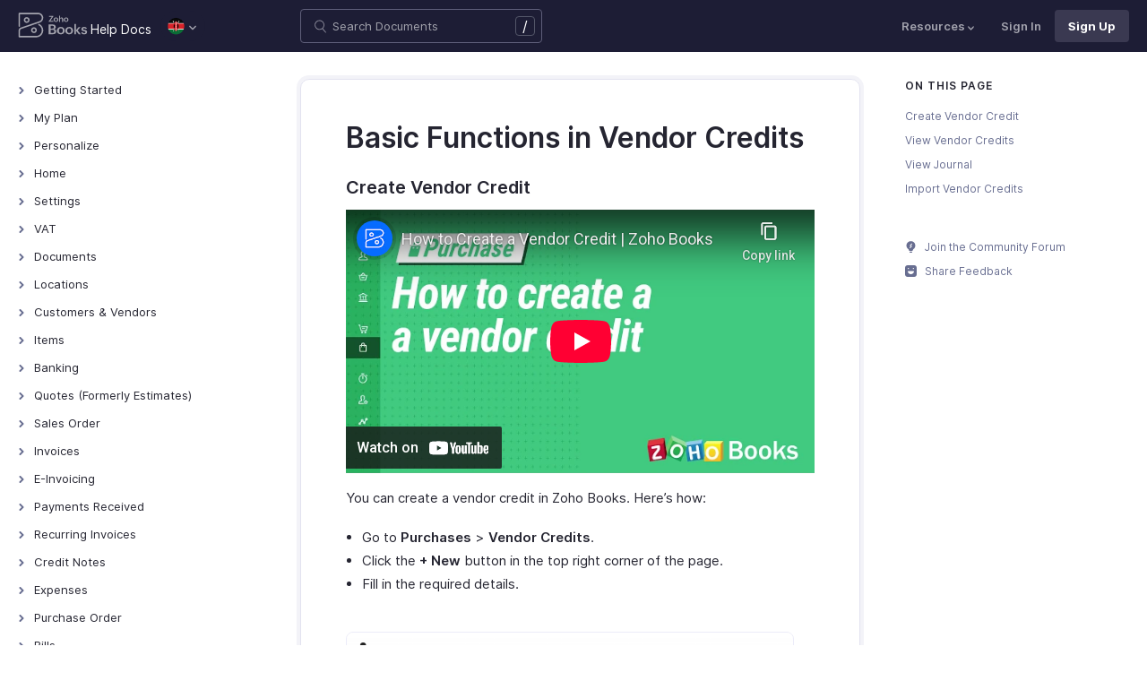

--- FILE ---
content_type: text/html
request_url: https://www.zoho.com/ke/books/help/vendor-credits/basic-functions.html
body_size: 11611
content:
<!doctype html><html lang=en><head><link rel=canonical href=https://www.zoho.com/ke/books/help/vendor-credits/basic-functions.html><meta charset=UTF-8><meta name=viewport content="width=device-width,initial-scale=1"><title>Vendor Credits | Help | Zoho Books</title>
<meta name=description content="A Vendor Credit is an equivalent of the money your vendor owes you for the items that you sell to them. This helps you track the money you're owed until it is either paid by the vendor at a later date i.e refunded, or subtracted from any future bill amount due to that vendor."><meta name=apple-itunes-app content="app-id=710446064, affiliate-data=myAffiliateData, app-argument=myURL"><link rel="SHORTCUT ICON" href=/books/help/books-line-style.ico type=image/x-icon><link rel=alternate href=https://www.zoho.com/books/help/vendor-credits/basic-functions.html hreflang=x-default><link rel=alternate href=https://www.zoho.com/us/books/help/vendor-credits/basic-functions.html hreflang=en-us><link rel=alternate href=https://www.zoho.com/uk/books/help/vendor-credits/basic-functions.html hreflang=en-gb><link rel=alternate href=https://www.zoho.com/ca/books/help/vendor-credits/basic-functions.html hreflang=en-ca><link rel=alternate href=https://www.zoho.com/au/books/help/vendor-credits/basic-functions.html hreflang=en-au><link rel=alternate href=https://www.zoho.com/in/books/help/vendor-credits/basic-functions.html hreflang=en-in><link rel=alternate href=https://www.zoho.com/ae/books/help/vendor-credits/basic-functions.html hreflang=en-ae><link rel=alternate href=https://www.zoho.com/sa/books/help/vendor-credits/basic-functions.html hreflang=en-sa><link rel=alternate href=https://www.zoho.com/bh/books/help/vendor-credits/basic-functions.html hreflang=en-bh><link rel=alternate href=https://www.zoho.com/kw/books/help/vendor-credits/basic-functions.html hreflang=en-kw><link rel=alternate href=https://www.zoho.com/qa/books/help/vendor-credits/basic-functions.html hreflang=en-qa><link rel=alternate href=https://www.zoho.com/om/books/help/vendor-credits/basic-functions.html hreflang=en-om><link rel=alternate href=https://www.zoho.com/za/books/help/vendor-credits/basic-functions.html hreflang=en-za><link rel=alternate href=https://www.zoho.com/ke/books/help/vendor-credits/basic-functions.html hreflang=en-ke><link rel=alternate href=https://www.zoho.com/es-mx/books/help/vendor-credits/basic-functions.html hreflang=es-mx><link rel=alternate href=https://www.zoho.com/de-de/books/help/vendor-credits/basic-functions.html hreflang=de-de><link rel=alternate href=https://www.zoho.com/en-sg/books/help/vendor-credits/basic-functions.html hreflang=en-sg><link rel=stylesheet href="/books/styles/ue-resources/single.min.css?v=sha256-hik7yoLfHvq3H%2bYlvRTyHg3b3OMpLkc%2b2Hy5VWsaM%2fA%3d"><style>@font-face{font-family:inter;src:url(https://static.zohocdn.com/webfonts/interregular/font.woff2)format("woff2"),url(https://static.zohocdn.com/webfonts/interregular/font.woff)format("woff");font-weight:400;font-style:normal;font-display:swap}@font-face{font-family:inter;font-weight:400;src:url(//static.zohocdn.com/webfonts/interitalic/font.woff2)format("woff2"),url(//static.zohocdn.com/webfonts/interitalic/font.woff)format("woff");font-style:italic;font-display:swap}@font-face{font-family:inter;src:url(https://static.zohocdn.com/webfonts/intersemibold/font.woff2)format("woff2"),url(https://static.zohocdn.com/webfonts/intersemibold/font.woff)format("woff");font-weight:600;font-style:normal;font-display:swap}@font-face{font-family:inter;src:url(https://static.zohocdn.com/webfonts/interbold/font.woff2)format("woff2"),url(https://static.zohocdn.com/webfonts/interbold/font.woff)format("woff");font-weight:700;font-style:normal;font-display:swap}</style><link rel=preload href=https://www.zohowebstatic.com/sites/zweb/css/common/zf/common-header-footer.css as=style onload='this.onload=null,this.rel="stylesheet"'><noscript><link rel=stylesheet href=https://www.zohowebstatic.com/sites/zweb/css/common/zf/common-header-footer.css></noscript><script>window.modulesFilePrefix="books",window.contactSupportFormDetailsHash=JSON.parse('{"eudc":{"ae":{"formId":"zsWebToCase_63904000181770904","hiddenKeys":[{"name":"xnQsjsdp","value":"edbsn040ab6400207f64bf54c5f638d31eb51"},{"name":"xmIwtLD","value":"edbsn8935a820206dc01fe109eeb3973e14e3dc0ce2e7e184f15c843d8fcf784f9e6a"}],"submitButtonId":"zsSubmitButton_63904000181770904"},"au":{"formId":"zsWebToCase_63904000181794196","hiddenKeys":[{"name":"xnQsjsdp","value":"edbsn040ab6400207f64bf54c5f638d31eb51"},{"name":"xmIwtLD","value":"edbsna6c9edcd17e4e60b0451128a2d695b51ab86836c923131be97ee6bdec7dddd2f"}],"submitButtonId":"zsSubmitButton_63904000181794196"},"bh":{"formId":"zsWebToCase_63904000181770904","hiddenKeys":[{"name":"xnQsjsdp","value":"edbsn040ab6400207f64bf54c5f638d31eb51"},{"name":"xmIwtLD","value":"edbsn8935a820206dc01fe109eeb3973e14e3dc0ce2e7e184f15c843d8fcf784f9e6a"}],"submitButtonId":"zsSubmitButton_63904000181770904"},"ca":{"formId":"zsWebToCase_63904000181770959","hiddenKeys":[{"name":"xnQsjsdp","value":"edbsn040ab6400207f64bf54c5f638d31eb51"},{"name":"xmIwtLD","value":"edbsn3ea4cdf12547ccc7febd1692db1e0529e6f2e826a580b6d7d4a12f5932f6375a"}],"submitButtonId":"zsSubmitButton_63904000181770959"},"es-mx":{"formId":"zsWebToCase_205219014165607733","hiddenKeys":[{"name":"xnQsjsdp","value":"edbsnf8f7348f9dff8916fb2997b33498285f"},{"name":"xmIwtLD","value":"edbsn2f2a751e984f3ed5fe240d3dd408a3c438d2e3e2ea2bd71dd5807977baa356d0"}],"submitButtonId":"zsSubmitButton_205219014165607733"},"global":{"formId":"zsWebToCase_63904000180990915","hiddenKeys":[{"name":"xnQsjsdp","value":"edbsn040ab6400207f64bf54c5f638d31eb51"},{"name":"xmIwtLD","value":"edbsn993c6fe5ce7f2f0f4c77410ac21f34d73555751ee0a9236b0f7e823f664ff215"}],"submitButtonId":"zsSubmitButton_63904000180990915"},"in":{"formId":"zsWebToCase_63904000181770922","hiddenKeys":[{"name":"xnQsjsdp","value":"edbsn040ab6400207f64bf54c5f638d31eb51"},{"name":"xmIwtLD","value":"edbsn826c06c6789c723b3eef7254a41aaf8e69dda5c6783cf1266403a6313c51fb4c"}],"submitButtonId":"zsSubmitButton_63904000181770922"},"ke":{"formId":"zsWebToCase_63904000181794228","hiddenKeys":[{"name":"xnQsjsdp","value":"edbsn040ab6400207f64bf54c5f638d31eb51"},{"name":"xmIwtLD","value":"edbsn20b4a672275930d6c59bada705469010646900f50e83c114667c14e2eecedf33"}],"submitButtonId":"zsSubmitButton_63904000181794228"},"kw":{"formId":"zsWebToCase_63904000181770904","hiddenKeys":[{"name":"xnQsjsdp","value":"edbsn040ab6400207f64bf54c5f638d31eb51"},{"name":"xmIwtLD","value":"edbsn8935a820206dc01fe109eeb3973e14e3dc0ce2e7e184f15c843d8fcf784f9e6a"}],"submitButtonId":"zsSubmitButton_63904000181770904"},"om":{"formId":"zsWebToCase_63904000181770904","hiddenKeys":[{"name":"xnQsjsdp","value":"edbsn040ab6400207f64bf54c5f638d31eb51"},{"name":"xmIwtLD","value":"edbsn8935a820206dc01fe109eeb3973e14e3dc0ce2e7e184f15c843d8fcf784f9e6a"}],"submitButtonId":"zsSubmitButton_63904000181770904"},"qa":{"formId":"zsWebToCase_63904000181770904","hiddenKeys":[{"name":"xnQsjsdp","value":"edbsn040ab6400207f64bf54c5f638d31eb51"},{"name":"xmIwtLD","value":"edbsn8935a820206dc01fe109eeb3973e14e3dc0ce2e7e184f15c843d8fcf784f9e6a"}],"submitButtonId":"zsSubmitButton_63904000181770904"},"sa":{"formId":"zsWebToCase_63904000181770904","hiddenKeys":[{"name":"xnQsjsdp","value":"edbsn040ab6400207f64bf54c5f638d31eb51"},{"name":"xmIwtLD","value":"edbsn8935a820206dc01fe109eeb3973e14e3dc0ce2e7e184f15c843d8fcf784f9e6a"}],"submitButtonId":"zsSubmitButton_63904000181770904"},"uk":{"formId":"zsWebToCase_63904000181770850","hiddenKeys":[{"name":"xnQsjsdp","value":"edbsn040ab6400207f64bf54c5f638d31eb51"},{"name":"xmIwtLD","value":"edbsn2a8d71af0d02e60f19618e0e531facb8ecbd71a82c87e0a8e4603466f91dbd60"}],"submitButtonId":"zsSubmitButton_63904000181770850"},"us":{"formId":"zsWebToCase_63904000181770882","hiddenKeys":[{"name":"xnQsjsdp","value":"edbsn040ab6400207f64bf54c5f638d31eb51"},{"name":"xmIwtLD","value":"edbsn14c2514bdb09c07d2a2d34c6b1d1fb99d5b4577502820bf220d5a0408d2aeda4"}],"submitButtonId":"zsSubmitButton_63904000181770882"},"za":{"formId":"zsWebToCase_63904000181794228","hiddenKeys":[{"name":"xnQsjsdp","value":"edbsn040ab6400207f64bf54c5f638d31eb51"},{"name":"xmIwtLD","value":"edbsn20b4a672275930d6c59bada705469010646900f50e83c114667c14e2eecedf33"}],"submitButtonId":"zsSubmitButton_63904000181794228"}},"indc":{"ae":{"formId":"zsWebToCase_205219001288100626","hiddenKeys":[{"name":"xnQsjsdp","value":"edbsnf8f7348f9dff8916fb2997b33498285f"},{"name":"xmIwtLD","value":"edbsna31117554522532e6c2b4e1de055e2851e23966901dbd132de8b556b3b8e1184"}],"submitButtonId":"zsSubmitButton_205219001288100626"},"au":{"formId":"zsWebToCase_205219003086513264","hiddenKeys":[{"name":"xnQsjsdp","value":"edbsnf8f7348f9dff8916fb2997b33498285f"},{"name":"xmIwtLD","value":"edbsncada1299c37efacdea2ae8557cd8e693ee3de73ca19ae7a34858214b9bfa929b"}],"submitButtonId":"zsSubmitButton_205219003086513264"},"bh":{"formId":"zsWebToCase_205219001288100626","hiddenKeys":[{"name":"xnQsjsdp","value":"edbsnf8f7348f9dff8916fb2997b33498285f"},{"name":"xmIwtLD","value":"edbsna31117554522532e6c2b4e1de055e2851e23966901dbd132de8b556b3b8e1184"}],"submitButtonId":"zsSubmitButton_205219001288100626"},"ca":{"formId":"zsWebToCase_205219003086538035","hiddenKeys":[{"name":"xnQsjsdp","value":"edbsnf8f7348f9dff8916fb2997b33498285f"},{"name":"xmIwtLD","value":"edbsn4b28202076de8690f1cccdb856d8f2783ba9b491d7a47fd1b3ee862e3c43d13c"}],"submitButtonId":"zsSubmitButton_205219003086538035"},"en-sg":{"formId":"zsWebToCase_205219022152013340","hiddenKeys":[{"name":"xnQsjsdp","value":"edbsnf8f7348f9dff8916fb2997b33498285f"},{"name":"xmIwtLD","value":"edbsnc12bbba48dee45ae63bf137827b1698edcceb9e891e48fc7ce28067aca228a56"}],"submitButtonId":"zsSubmitButton_205219022152013340"},"es-mx":{"formId":"zsWebToCase_205219014165607733","hiddenKeys":[{"name":"xnQsjsdp","value":"edbsnf8f7348f9dff8916fb2997b33498285f"},{"name":"xmIwtLD","value":"edbsn2f2a751e984f3ed5fe240d3dd408a3c438d2e3e2ea2bd71dd5807977baa356d0"}],"submitButtonId":"zsSubmitButton_205219014165607733"},"global":{"formId":"zsWebToCase_205219001288574265","hiddenKeys":[{"name":"xnQsjsdp","value":"edbsnf8f7348f9dff8916fb2997b33498285f"},{"name":"xmIwtLD","value":"edbsn89befe2c29e7d9da46e637568ef68b7d96fb07129f93ee2c889bd4a575d2017f"}],"submitButtonId":"zsSubmitButton_205219001288574265"},"in":{"formId":"zsWebToCase_205219001288351118","hiddenKeys":[{"name":"xnQsjsdp","value":"edbsnf8f7348f9dff8916fb2997b33498285f"},{"name":"xmIwtLD","value":"edbsnf9b1b76ed8d449f2875d0d6f6bceecaad09a2fa9a2ee86e7637aa2d6dde0aec9"}],"submitButtonId":"zsSubmitButton_205219001288351118"},"ke":{"formId":"zsWebToCase_205219008705124348","hiddenKeys":[{"name":"xnQsjsdp","value":"edbsnf8f7348f9dff8916fb2997b33498285f"},{"name":"xmIwtLD","value":"edbsn2202a63f0c710844e2dee5fbb9871b683099a9453944bc861c2fb03aaddef728"}],"submitButtonId":"zsSubmitButton_205219008705124348"},"kw":{"formId":"zsWebToCase_205219001288100626","hiddenKeys":[{"name":"xnQsjsdp","value":"edbsnf8f7348f9dff8916fb2997b33498285f"},{"name":"xmIwtLD","value":"edbsna31117554522532e6c2b4e1de055e2851e23966901dbd132de8b556b3b8e1184"}],"submitButtonId":"zsSubmitButton_205219001288100626"},"om":{"formId":"zsWebToCase_205219001288100626","hiddenKeys":[{"name":"xnQsjsdp","value":"edbsnf8f7348f9dff8916fb2997b33498285f"},{"name":"xmIwtLD","value":"edbsna31117554522532e6c2b4e1de055e2851e23966901dbd132de8b556b3b8e1184"}],"submitButtonId":"zsSubmitButton_205219001288100626"},"qa":{"formId":"zsWebToCase_205219001288100626","hiddenKeys":[{"name":"xnQsjsdp","value":"edbsnf8f7348f9dff8916fb2997b33498285f"},{"name":"xmIwtLD","value":"edbsna31117554522532e6c2b4e1de055e2851e23966901dbd132de8b556b3b8e1184"}],"submitButtonId":"zsSubmitButton_205219001288100626"},"sa":{"formId":"zsWebToCase_205219001288100626","hiddenKeys":[{"name":"xnQsjsdp","value":"edbsnf8f7348f9dff8916fb2997b33498285f"},{"name":"xmIwtLD","value":"edbsna31117554522532e6c2b4e1de055e2851e23966901dbd132de8b556b3b8e1184"}],"submitButtonId":"zsSubmitButton_205219001288100626"},"uk":{"formId":"zsWebToCase_205219001911037261","hiddenKeys":[{"name":"xnQsjsdp","value":"edbsnf8f7348f9dff8916fb2997b33498285f"},{"name":"xmIwtLD","value":"edbsnf149cc75c8cc255846d853ad62cc783707ee3cfe53c9d76110fdc9958d0a5222"}],"submitButtonId":"zsSubmitButton_205219001911037261"},"us":{"formId":"zsWebToCase_205219001288498998","hiddenKeys":[{"name":"xnQsjsdp","value":"edbsnf8f7348f9dff8916fb2997b33498285f"},{"name":"xmIwtLD","value":"edbsndb675760f21181c3bd71df853035ee1521fb825567e368425d3b274327b99bc0"}],"submitButtonId":"zsSubmitButton_205219001288498998"},"za":{"formId":"zsWebToCase_205219008705124348","hiddenKeys":[{"name":"xnQsjsdp","value":"edbsnf8f7348f9dff8916fb2997b33498285f"},{"name":"xmIwtLD","value":"edbsn2202a63f0c710844e2dee5fbb9871b683099a9453944bc861c2fb03aaddef728"}],"submitButtonId":"zsSubmitButton_205219008705124348"}}}')</script><script type=text/javascript src=https://www.zoho.com/books/js/jquery-2.1.0.min.js></script></head><body class=edition-ke><header class=zfc-ue-resource-header-parent><div class=zfc-ue-resource-header-parent-wrap><div class=logo-edition-switch><a class=zfc-ue-resource-logo-header href=/ke/books/ aria-label="Click to go Zoho books homepage"><img src=/books/image-resources/common/getting-started/books-product-logo-white.svg alt="Zoho books logo">
</a><a class=help-doc-text href=/ke/books/help/getting-started/welcome.html>Help Docs</a><style>.edition-select-box{width:50px;border-radius:50px;background-color:#1d1d35}.select-edition{margin-left:10px}.select-edition.disable-dropdown{pointer-events:none}.select-edition.disable-dropdown .edition-dropdown{display:none}.select-edition li a{color:#fff;font-size:13px;font-weight:400;line-height:16px}.edition-select-box a{display:flex;padding:7px;position:relative}.edition-select-box .edition-dropdown{position:absolute;right:10px;top:10px}.edition-select-box .edition-dropdown img{width:8px;height:8px}.edition-select-box .edition-dropdown.open-caret{border-color:transparent;border-bottom-color:#fff;transform:rotate(180deg);top:8px}.edition-select-list{background-color:#fff;border-radius:4px;display:none;position:absolute;z-index:1;font-size:0;overflow:hidden;top:64px;box-shadow:0 3px 10px rgba(124,124,124,.25)}.edition-select-list:not(.one-container) .edition-list-container:first-child{border-right:1px solid #ededed}.edition-select-list-item a:hover{background-color:#eee}.edition-list-container{display:inline-block;width:219px;vertical-align:top;box-sizing:border-box}.edition-select-list-item.global{width:438px;border-bottom:none}.edition-select-list-item{border-bottom:1px solid #ededed}.edition-select-list-item a{display:flex;padding:10px;background:#fff;.edition-select-list:not(.one-container) .edition-list-container:first-child { border-right: 1px solid #ccc; }}[class*=edition-image-]{background:url(/books/images/common/new-flag-1x.png)no-repeat;height:20px;width:20px;background-size:130px;align-self:center}.edition-image-global{background-position:-44px -44px}.edition-select-box .edition-image-global{background-position:-66px -44px}.edition-image-uk{background-position:-2px -1px}.edition-image-us{background-position:-23px -23px}.edition-image-canada{background-position:-2px -23px}.edition-image-australia{background-position:-2px -44px}.edition-image-india{background-position:-65px -2px}.edition-image-uae{background-position:-108px -23px}.edition-image-sa{background-position:-23px -2px}.edition-image-bh{background-position:-108px -2px}.edition-image-kw{background-position:-86px -1px}.edition-image-om{background-position:-44px -1px}.edition-image-qa{background-position:-86px -23px}.edition-image-za{background-position:-87px -44px}.edition-image-ke{background-position:-44px -23px}.edition-image-esmx{background-position:-65px -23px}.edition-image-de{background-position:-23px -44px}.edition-image-sg{background-position:-108px -44px}.edition-label{margin-left:12px;color:#000;align-self:center}.social-media-handles{display:flex;align-items:center}.social-media-handles>li:first-child{padding:0}.social-media-icons a{display:inline-flex;width:38px;height:35px}@media screen and (max-width:750px){.edition-select-list{max-height:310px;overflow:scroll}.edition-select-list:not(.one-container) .edition-list-container:first-child{border-right:none}.edition-list-container:nth-child(2){border-top:1px solid #ededed}.edition-select-list-item.global{width:218px}.edition-select-list-item.left:last-child{border-bottom:none}.edition-list-container{display:block}}</style><ul class=select-edition><li onfocusout=hideSelectList()><div class=edition-select-box onclick=selectListAction() role=button><a href=javascript:void(0) role=button aria-label="Click to switch to edition"><div class=edition-image-ke></div><div class="edition-dropdown select-caret"><img src=/books/images/ue-resources/header/dd-arrow.svg alt></div></a></div><div class=edition-select-list><div class="edition-list-container dangled-edition"><div class="edition-select-list-item left"><a href=javascript:void(0) onclick='switchEdition("au")' role=button><div class=edition-image-australia></div><div class=edition-label>Australia</div></a></div><div class="edition-select-list-item left"><a href=javascript:void(0) onclick='switchEdition("bh")' role=button><div class=edition-image-bh></div><div class=edition-label>Bahrain</div></a></div><div class="edition-select-list-item left"><a href=javascript:void(0) onclick='switchEdition("ca")' role=button><div class=edition-image-canada></div><div class=edition-label>Canada</div></a></div><div class="edition-select-list-item left"><a href=javascript:void(0) onclick='switchEdition("de-de")' role=button><div class=edition-image-de></div><div class=edition-label>Germany</div></a></div><div class="edition-select-list-item left"><a href=javascript:void(0) onclick='switchEdition("in")' role=button><div class=edition-image-india></div><div class=edition-label>India</div></a></div><div class="edition-select-list-item left"><a href=javascript:void(0) onclick='switchEdition("ke")' role=button><div class=edition-image-ke></div><div class=edition-label>Kenya</div></a></div><div class="edition-select-list-item left"><a href=javascript:void(0) onclick='switchEdition("kw")' role=button><div class=edition-image-kw></div><div class=edition-label>Kuwait</div></a></div><div class="edition-select-list-item left"><a href=javascript:void(0) onclick='switchEdition("es-mx")' role=button><div class=edition-image-esmx></div><div class=edition-label>Mexico</div></a></div></div><div class=edition-list-container><div class=edition-select-list-item onclick='switchEdition("om")'><a href=javascript:void(0) role=button aria-label="Click to switch to edition"><div class=edition-image-om></div><div class=edition-label>Oman</div></a></div><div class=edition-select-list-item onclick='switchEdition("qa")'><a href=javascript:void(0) role=button aria-label="Click to switch to edition"><div class=edition-image-qa></div><div class=edition-label>Qatar</div></a></div><div class=edition-select-list-item onclick='switchEdition("sa")'><a href=javascript:void(0) role=button aria-label="Click to switch to edition"><div class=edition-image-sa></div><div class=edition-label>Saudi Arabia</div></a></div><div class=edition-select-list-item onclick='switchEdition("en-sg")'><a href=javascript:void(0) role=button aria-label="Click to switch to edition"><div class=edition-image-sg></div><div class=edition-label>Singapore</div></a></div><div class=edition-select-list-item onclick='switchEdition("za")'><a href=javascript:void(0) role=button aria-label="Click to switch to edition"><div class=edition-image-za></div><div class=edition-label>South Africa</div></a></div><div class=edition-select-list-item onclick='switchEdition("ae")'><a href=javascript:void(0) role=button aria-label="Click to switch to edition"><div class=edition-image-uae></div><div class=edition-label>United Arab Emirates</div></a></div><div class=edition-select-list-item onclick='switchEdition("uk")'><a href=javascript:void(0) role=button aria-label="Click to switch to edition"><div class=edition-image-uk></div><div class=edition-label>United Kingdom</div></a></div><div class=edition-select-list-item onclick='switchEdition("us")'><a href=javascript:void(0) role=button aria-label="Click to switch to edition"><div class=edition-image-us></div><div class=edition-label>United States</div></a></div></div><div class="edition-select-list-item global" onclick='switchEdition("global")'><a href=javascript:void(0) role=button aria-label="Click to switch to edition"><div class=edition-image-global></div><div class=edition-label>Global</div></a></div></div></li></ul></div><div class="search-bar-form no-print"><button class=hamburger-menu onclick=toggleSidebar() aria-label="Click to open navigation menu"><div class=hamburger-icon><span class=icon-bar></span>
<span class=icon-bar></span>
<span class=icon-bar></span></div><p>Basic Functions in Vendor Credits</p></button><form onsubmit='window.pageType!="result"?navigateToSearchPage(event):updateNewResults(event)'><div class=search-form-group><label for=search-input>Enter the keyword to search</label>
<input type=text id=search-input autocomplete=off name=search placeholder="Search Documents"><div class=slash-icon>/</div></div></form><img class=search-icon src=/books/images/ue-resources/common/search.svg alt onclick=openSearch()>
<img class=search-close-icon src=/books/images/ue-resources/common/close-icon.svg alt onclick=openSearch()></div><div class="zfc-ue-resource-header-nav-menu no-print"><button>Resources<div class=resource-dropdown><a href=/ke/books/kb/general/><img src=/books/images/ue-resources/header/faq.svg alt>FAQs</a><a href=/ke/books/videos/general/><img src=/books/images/ue-resources/header/videos.svg alt>Videos</a><a href=https://www.zoho.com/books/api/v3/introduction/#organization-id><img src=/books/images/ue-resources/header/api-documentation.svg alt>API Docs</a><a href=https://www.zoho.com/books/developer/extensions/><img src=/books/images/ue-resources/header/extension.svg alt>Extensions</a><a href=/ke/books/whats-new.html><img src=/books/images/ue-resources/header/whats-new.svg alt>What's New</a><a href=https://www.zoho.com/blog/books><img src=/books/images/ue-resources/header/blogs.svg alt>Blogs</a><a class=highlight-menu href=/ke/books/accounting-terms/accounts.html><img src=/books/images/ue-resources/header/resources.svg alt>Accounting Terms</a><a class=for-mobile href="https://accounts.zoho.com/signin?servicename=ZohoBooks&amp;signupurl=https://www.zoho.com/books/signup/">Sign In</a><a class="for-mobile
signin-cta" href=/ke/books/signup/>Sign Up</a></div></button>
<a class=signin-cta href="https://accounts.zoho.com/signin?servicename=ZohoBooks&signupurl=https://www.zoho.com%2fke/books/signup/">Sign In</a>
<a class="signup-cta-header signup-cta" href=/ke/books/signup/>Sign Up</a></div></div></header><div class=resource-main-content-wrap><div class=resource-main-container><nav class="sidebar-lhs-parent no-print" aria-label="Sidebar navigation"><ul class=sidebar-lhs-wrap><div class=mobile-nav-title><p>Topics</p><button class=close-icon onclick=toggleSidebar() aria-label="Close the sidebar navigation"><div class="bar bar-1"></div><div class="bar bar-2"></div></button></div><li class=menu-toggle>Getting Started<ul class=nested-submenu-toggle><li><a href=/ke/books/help/getting-started/welcome.html>Welcome</a></li><li><a href=/ke/books/help/getting-started/zoho-books.html>How Zoho Books Works</a></li><li><a href=/ke/books/help/getting-started/access-zb.html>Access Zoho Books</a></li><li><a href=/ke/books/help/getting-started/navigating-zoho-books.html>Navigating Zoho Books</a></li><li><a href=/ke/books/help/getting-started/keyboard-shortcuts.html>Keyboard Shortcuts</a></li></ul></li><li class=menu-toggle>My Plan<ul class=nested-submenu-toggle><li><a href=/ke/books/help/plan/>Plans for Zoho Books</a></li><li><a href=/ke/books/help/plan/upgrade-account.html>Upgrade Your Account</a></li><li><a href=/ke/books/help/plan/update-details.html>Update Card & Address Details</a></li><li><a href=/ke/books/help/plan/payment-history.html>Payment History</a></li><li><a href=/ke/books/help/plan/downgrade-account.html>Downgrade Your Account</a></li></ul></li><li class=menu-toggle>Personalize<ul class=nested-submenu-toggle><li><a href=/ke/books/help/personalize/>Overview - Personalize</a></li><li><a href=/ke/books/help/personalize/update-email.html>Update Your Email Address</a></li><li><a href=/ke/books/help/personalize/change-password.html>Change Password</a></li><li><a href=/ke/books/help/personalize/change-theme.html>Change Theme</a></li><li><a href=/ke/books/help/personalize/add-logo.html>Add or Remove Your Logo</a></li><li><a href=/ke/books/help/personalize/delete-org.html>Delete Organization</a></li><li><a href=/ke/books/help/personalize/leave-org.html>Leave Organization</a></li><li><a href=/ke/books/help/personalize/delete-account.html>Delete Account</a></li><li><a href=/ke/books/help/personalize/more-actions.html>More Actions in Your Organization</a></li></ul></li><li class=menu-toggle>Home<ul class=nested-submenu-toggle><li><a href=/ke/books/help/home/>Overview - Home</a></li><li><a href=/ke/books/help/home/custom-dashboards.html>Custom Dashboards</a></li></ul></li><li class=menu-toggle>Settings<ul class=nested-submenu-toggle><li><a href=/ke/books/help/settings/>Settings - Overview</a></li><li><a href=/ke/books/help/settings/organization-profile.html>Organization Profile</a></li><li><a href=/ke/books/help/settings/opening-balances.html>Opening Balances</a></li><li><a href=/ke/books/help/settings/users.html>Users & Roles</a></li><li><a href=/ke/books/help/settings/preferences.html>Preferences</a></li><li><a href=/ke/books/help/settings/currencies.html>Currencies</a></li><li><a href=/ke/books/help/vat-ke/vat-return-3.html>VAT3 Return</a></li><li><a href=/ke/books/help/settings/templates.html>Templates</a></li><li><a href=/ke/books/help/settings/emails.html>Emails</a></li><li><a href=/ke/books/help/settings/reminders.html>Reminders</a></li><li><a href=/ke/books/help/settings/reporting-tags.html>Reporting Tags</a></li><li><a href=/ke/books/help/settings/automation.html>Automation</a></li><li class="menu-toggle sub-menu-toggle">Customization<ul class=nested-submenu-toggle><li><a href=/ke/books/help/settings/customization/custom-fields.html>Custom Fields</a></li><li><a href=/ke/books/help/settings/customization/validation-rules.html>Validation Rules</a></li><li><a href=/ke/books/help/settings/customization/record-locking.html>Record Locking</a></li><li><a href=/ke/books/help/settings/customization/custom-buttons.html>Custom Buttons</a></li><li><a href=/ke/books/help/settings/customization/related-lists.html>Related Lists</a></li></ul></li><li><a href=/ke/books/help/settings/integrations.html>Integrations</a></li><li><a href=/ke/books/help/settings/backup.html>Data Backup</a></li><li><a href=/ke/books/help/settings/domain-mapping.html>Domain Mapping</a></li><li><a href=/ke/books/help/settings/privacy.html>Privacy and Security</a></li><li><a href=/ke/books/help/settings/connections.html>Connections</a></li><li class="menu-toggle sub-menu-toggle">Developer and Data<ul class=nested-submenu-toggle><li><a href=/ke/books/help/settings/developer-and-data/incoming-webhooks.html>Incoming Webhooks</a></li><li><a href=/ke/books/help/settings/developer-and-data/api-usage.html>API Usage</a></li><li><a href=/ke/books/help/settings/developer-and-data/signals.html>Signals</a></li><li><a href=/ke/books/help/settings/developer-and-data/web-forms.html>Web Forms</a></li></ul></li></ul></li><li class=menu-toggle>VAT<ul class=nested-submenu-toggle><li><a href=/ke/books/help/vat-ke/vat-settings.html>VAT Settings</a></li><li><a href=/ke/books/help/vat-ke/vat-in-transactions.html>VAT in Transactions</a></li><li><a href=/ke/books/help/vat-ke/vat-payments.html>VAT Payments</a></li><li><a href=/ke/books/help/vat-ke/vat-penalty.html>VAT Penalty</a></li><li><a href=/ke/books/help/vat-ke/withholding-vat.html>Withholding VAT</a></li><li><a href=/ke/books/help/vat-ke/vat-carryforward.html>VAT Carry Forward</a></li></ul></li><li class=menu-toggle>Documents<ul class=nested-submenu-toggle><li><a href=/ke/books/help/documents/documents.html>Documents - Overview</a></li></ul></li><li class=menu-toggle>Locations<ul class=nested-submenu-toggle><li><a href=/ke/books/help/locations/>Overview - Locations</a></li><li><a href=/ke/books/help/locations/basic-functions.html>Basic Functions in Locations</a></li><li><a href=/ke/books/help/locations/functions.html>Functions in Locations</a></li><li><a href=/ke/books/help/locations/other-actions.html>Other Actions for Locations</a></li></ul></li><li class=menu-toggle>Customers & Vendors<ul class=nested-submenu-toggle><li><a href=/ke/books/help/contacts/>Introduction - Customers & Vendors</a></li><li><a href=/ke/books/help/contacts/add-transaction.html>Record Transactions For Customers/Vendors</a></li><li><a href=/ke/books/help/contacts/associating-templates.html>Customer Information in Transactions</a></li><li><a href=/ke/books/help/contacts/opening-balances-for-customers.html>Opening Balance for Customers/Vendors</a></li><li><a href=/ke/books/help/contacts/link-customer-and-vendor.html>Link Customer and Vendor</a></li><li><a href=/ke/books/help/contacts/credit-limit.html>Customer Credit Limit</a></li><li><a href=/ke/books/help/contacts/other-actions.html>Other Actions for Customers/Vendors</a></li><li><a href=/ke/books/help/contacts/contact-preferences.html>Customers/Vendors Preferences</a></li><li><a href=/ke/books/help/contacts/customer-hierarchy.html>Customer Hierarchy</a></li></ul></li><li class=menu-toggle>Items<ul class=nested-submenu-toggle><li><a href=/ke/books/help/items/>Introduction - Items</a></li><li><a href=/ke/books/help/items/item-adjustments.html>Inventory Adjustments in Items</a></li><li><a href=/ke/books/help/items/price-list.html>Price Lists</a></li><li><a href=/ke/books/help/items/other-actions.html>Other Actions for Items</a></li><li><a href=/ke/books/help/items/reports-for-items.html>Reports for Items</a></li><li><a href=/ke/books/help/items/advanced-inventory.html>Zoho Inventory Add-on</a></li><li><a href=/ke/books/help/items/item-preferences.html>Item Preferences</a></li></ul></li><li class=menu-toggle>Banking<ul class=nested-submenu-toggle><li><a href=/ke/books/help/banking/>Overview - Banking</a></li><li><a href=/ke/books/help/banking/add-accounts.html>Add Accounts</a></li><li><a href=/ke/books/help/banking/feeds.html>Bank Feeds</a></li><li><a href=/ke/books/help/banking/add-transactions.html>Add Transactions</a></li><li><a href=/ke/books/help/banking/dashboard.html>Dashboard</a></li><li><a href=/ke/books/help/banking/matching-transactions.html>Match & Categorize Transactions</a></li><li><a href=/ke/books/help/banking/transaction-rule.html>Transaction Rules</a></li><li><a href=/ke/books/help/banking/reconciliation.html>Reconciliation</a></li><li><a href=/ke/books/help/banking/other-actions.html>Other Actions</a></li></ul></li><li class=menu-toggle>Quotes (Formerly Estimates)<ul class=nested-submenu-toggle><li><a href=/ke/books/help/quote/other-actions.html>Other Actions in Quotes</a></li></ul></li><li class=menu-toggle>Sales Order<ul class=nested-submenu-toggle><li><a href=/ke/books/help/sales-order/>Introduction - Sales Order</a></li><li><a href=/ke/books/help/sales-order/convert-to-invoice.html>Convert to Invoice</a></li><li><a href=/ke/books/help/sales-order/convert-to-po.html>Convert to Purchase Order</a></li><li><a href=/ke/books/help/sales-order/delete-so.html>Delete Sales Order</a></li><li><a href=/ke/books/help/sales-order/other-actions.html>Other Actions for Sales Order</a></li><li><a href=/ke/books/help/sales-order/preferences.html>Sales Order Preferences</a></li></ul></li><li class=menu-toggle>Invoices<ul class=nested-submenu-toggle><li><a href=/ke/books/help/invoice/>Introduction - Invoices</a></li><li><a href=/ke/books/help/invoice/record-payment-for-invoice.html>Record Payment for Invoice</a></li><li><a href=/ke/books/help/invoice/payments-received.html>Payments Received</a></li><li><a href=/ke/books/help/invoice/delete-invoice.html>Delete Invoice</a></li><li><a href=/ke/books/help/invoice/invoice-preferences.html>Invoice Preferences</a></li><li><a href=/ke/books/help/invoice/other-actions.html>Other Actions in Invoices</a></li><li><a href=/ke/books/help/invoice/troubleshooting.html>Troubleshooting in Invoices</a></li></ul></li><li class=menu-toggle>E-Invoicing<ul class=nested-submenu-toggle><li><a href=/ke/books/help/etims/>eTIMS</a></li><li><a href=/ke/books/help/e-invoicing/etims-troubleshooting-guide/>eTIMS Troubleshooting Guide</a></li><li><a href=/ke/books/help/e-invoicing/>E-invoicing</a></li></ul></li><li class=menu-toggle>Payments Received<ul class=nested-submenu-toggle><li><a href=/ke/books/help/payments-received/>Overview - Payments Received</a></li><li><a href=/ke/books/help/payments-received/basic-functions.html>Basic Functions in Payments Received</a></li><li><a href=/ke/books/help/payments-received/functions.html>Functions in Payments Received</a></li><li><a href=/ke/books/help/payments-received/manage-payments.html>Manage Payments Received</a></li><li><a href=/ke/books/help/payments-received/other-actions.html>Other Actions for Payments Received</a></li><li><a href=/ke/books/help/payments-received/preferences.html>Payments Received Preferences</a></li></ul></li><li class=menu-toggle>Recurring Invoices<ul class=nested-submenu-toggle><li><a href=/ke/books/help/recurring-invoice/>Overview - Recurring Invoices</a></li><li><a href=/ke/books/help/recurring-invoice/ri-createsend.html>Create & Send Recurring Invoices</a></li><li><a href=/ke/books/help/recurring-invoice/receive-payments.html>Receiving Payments</a></li><li><a href=/ke/books/help/recurring-invoice/ri-details.html>Recurring Invoice Workflow</a></li><li><a href=/ke/books/help/recurring-invoice/manage-ri.html>Manage Recurring Invoices</a></li><li><a href=/ke/books/help/recurring-invoice/other-actions.html>Other Actions for Recurring Invoice</a></li><li><a href=/ke/books/help/recurring-invoice/preferences.html>Recurring Invoice Preferences</a></li></ul></li><li class=menu-toggle>Credit Notes<ul class=nested-submenu-toggle><li><a href=/ke/books/help/credit-note/>Introduction - Credit Note</a></li><li><a href=/ke/books/help/credit-note/apply-credits.html>Apply Credits to Invoice</a></li><li><a href=/ke/books/help/credit-note/refund-credits.html>Refund Credits</a></li><li><a href=/ke/books/help/credit-note/delete-cn.html>Delete Credit Note</a></li><li><a href=/ke/books/help/credit-note/other-actions.html>Other Actions for Credit Note</a></li><li><a href=/ke/books/help/credit-note/preferences.html>Credit Note Preferences</a></li></ul></li><li class=menu-toggle>Expenses<ul class=nested-submenu-toggle><li><a href=/ke/books/help/expense/>Overview - Expenses</a></li><li><a href=/ke/books/help/expense/basic-functions.html>Basic Functions in Expenses</a></li><li><a href=/ke/books/help/expense/manage-expenses.html>Manage Expenses</a></li><li><a href=/ke/books/help/expense/other-actions.html>Other Actions for Expenses</a></li><li><a href=/ke/books/help/expense/preferences.html>Expense Preferences</a></li></ul></li><li class=menu-toggle>Purchase Order<ul class=nested-submenu-toggle><li><a href=/ke/books/help/purchase-order/>Overview - Purchase Orders</a></li><li><a href=/ke/books/help/purchase-order/basic-functions.html>Basic Functions in Purchase Orders</a></li><li><a href=/ke/books/help/purchase-order/functions.html>Functions in Purchase Orders</a></li><li><a href=/ke/books/help/purchase-order/manage-po.html>Manage Purchase Orders</a></li><li><a href=/ke/books/help/purchase-order/other-actions.html>Other Actions in Purchase Orders</a></li><li><a href=/ke/books/help/purchase-order/preferences.html>Purchase Order Preferences</a></li></ul></li><li class=menu-toggle>Bills<ul class=nested-submenu-toggle><li><a href=/ke/books/help/bills/>Overview - Bills</a></li><li><a href=/ke/books/help/bills/basic-functions.html>Basic Functions in Bills</a></li><li><a href=/ke/books/help/bills/functions.html>Functions in Bills</a></li><li><a href=/ke/books/help/bills/manage-bills.html>Manage Bills</a></li><li><a href=/ke/books/help/bills/other-actions.html>Other Actions for Bills</a></li><li><a href=/ke/books/help/bills/preferences.html>Bill Preferences</a></li></ul></li><li class=menu-toggle>Payments Made<ul class=nested-submenu-toggle><li><a href=/ke/books/help/payments-made/>Payments Made - Introduction</a></li><li><a href=/ke/books/help/payments-made/vendor-payments.html>Vendor Payments</a></li><li class="menu-toggle sub-menu-toggle">Payments Made Operations<ul class=nested-submenu-toggle><li><a href=/ke/books/help/payments-made/payments-made-operations/manage-payments-made.html>Manage Payments Made</a></li><li><a href=/ke/books/help/payments-made/payments-made-operations/bulk-actions-payments-made.html>Bulk Actions</a></li><li><a href=/ke/books/help/payments-made/payments-made-operations/share-payments-made.html>Share Payments Made</a></li><li><a href=/ke/books/help/payments-made/payments-made-operations/export-actions-in-payments-made.html>Export Actions</a></li><li><a href=/ke/books/help/payments-made/payments-made-operations/manage-payment-refunds.html>Manage Payment Refunds</a></li></ul></li><li><a href=/ke/books/help/payments-made/preferences.html>Preferences and Customization</a></li></ul></li><li class="menu-toggle open">Vendor Credits<ul class="nested-submenu-toggle max-height-unset"><li><a href=/ke/books/help/vendor-credits/>Overview - Vendor Credits</a></li><li class=active><a href=/ke/books/help/vendor-credits/basic-functions.html>Basic Functions in Vendor Credits</a></li><li><a href=/ke/books/help/vendor-credits/functions.html>Functions in Vendor Credits</a></li><li><a href=/ke/books/help/vendor-credits/manage-credits.html>Manage Vendor Credits</a></li><li><a href=/ke/books/help/vendor-credits/other-actions.html>Other Actions for Vendor Credits</a></li><li><a href=/ke/books/help/vendor-credits/preferences.html>Vendor Credit Preferences</a></li></ul></li><li class=menu-toggle>Transaction Approval<ul class=nested-submenu-toggle><li><a href=/ke/books/help/transaction-approval/>Transaction Approval - Overview</a></li><li><a href=/ke/books/help/transaction-approval/enable-transaction-approval.html>Enable Transaction Approval</a></li><li><a href=/ke/books/help/transaction-approval/custom-approval.html>Custom Approval</a></li><li><a href=/ke/books/help/transaction-approval/notification-preferences.html>Notification Preferences</a></li><li><a href=/ke/books/help/transaction-approval/transaction-approval-workflow.html>Transaction Approval Workflow</a></li><li><a href=/ke/books/help/transaction-approval/users-and-roles.html>Users and Roles</a></li><li><a href=/ke/books/help/transaction-approval/manage-approvals.html>Manage Approvals</a></li></ul></li><li class=menu-toggle>Accountant<ul class=nested-submenu-toggle><li><a href=/ke/books/help/accountant/accountant.html>Overview - Accountant</a></li><li><a href=/ke/books/help/accountant/manual-journal.html>Manual Journals</a></li><li><a href=/ke/books/help/accountant/journal-templates.html>Journal Templates</a></li><li><a href=/ke/books/help/accountant/budgets.html>Budgets</a></li><li><a href=/ke/books/help/accountant/bulk-update.html>Bulk Update</a></li><li><a href=/ke/books/help/accountant/journal-credits.html>Journal Credits</a></li><li><a href=/ke/books/help/accountant/recurring-journals.html>Recurring Journals</a></li><li><a href=/ke/books/help/accountant/base-currency.html>Base Currency Adjustment</a></li><li><a href=/ke/books/help/accountant/chart-of-accounts.html>Chart of Accounts</a></li><li><a href=/ke/books/help/accountant/sub-accounts.html>Sub Accounts</a></li><li><a href=/ke/books/help/accountant/transaction-lock.html>Transaction Locking</a></li><li><a href=/ke/books/help/accountant/preferences.html>Accountant Preferences</a></li><li><a href=/ke/books/help/accountant/manage-clients.html>Manage Clients</a></li><li><a href=/ke/books/help/accountant/fixed-assets.html>Fixed Assets</a></li></ul></li><li class=menu-toggle>Projects<ul class=nested-submenu-toggle><li><a href=/ke/books/help/projects/>Overview - Projects</a></li><li><a href=/ke/books/help/projects/basic-functions.html>Basic Functions in Projects</a></li><li><a href=/ke/books/help/projects/functions.html>Functions in Projects</a></li><li><a href=/ke/books/help/projects/manage-projects.html>Manage Projects</a></li><li><a href=/ke/books/help/projects/other-actions.html>Other Actions in Projects</a></li><li><a href=/ke/books/help/projects/preference.html>Projects Preferences</a></li></ul></li><li class=menu-toggle>Timesheet<ul class=nested-submenu-toggle><li><a href=/ke/books/help/timesheet/>Overview - Timesheet</a></li><li><a href=/ke/books/help/timesheet/basic-functions.html>Basic Functions in Timesheet</a></li><li><a href=/ke/books/help/timesheet/manage-timesheet.html>Manage Timesheet</a></li><li><a href=/ke/books/help/timesheet/other-actions.html>Other Actions for Timesheet</a></li><li><a href=/ke/books/help/timesheet/chrome-extension.html>Google Chrome Extension</a></li><li><a href=/ke/books/help/timesheet/preferences.html>Timesheet Preferences</a></li></ul></li><li class=menu-toggle>Timesheet Approval<ul class=nested-submenu-toggle><li><a href=/ke/books/help/timesheet-approval/internal-approval.html>Internal Approval</a></li><li><a href=/ke/books/help/timesheet-approval/customer-approval.html>Customer Approval</a></li></ul></li><li class=menu-toggle>Custom Modules<ul class=nested-submenu-toggle><li><a href=/ke/books/help/custom-modules/>Introduction - Custom Modules</a></li><li><a href=/ke/books/help/custom-modules/basic-functions.html>Basic Functions in Custom Modules</a></li><li><a href=/ke/books/help/custom-modules/functions.html>Functions in Custom Modules</a></li><li><a href=/ke/books/help/custom-modules/blueprints.html>Blueprints</a></li><li><a href=/ke/books/help/custom-modules/manage-custom-module.html>Manage Custom Modules</a></li><li><a href=/ke/books/help/custom-modules/custom-modules-in-customer-and-vendor-portals.html>Custom Modules in Customer and Vendor Portals</a></li><li><a href=/ke/books/help/custom-modules/other-actions.html>Other Actions in Custom Modules</a></li><li><a href=/ke/books/help/custom-modules/preferences.html>Custom Module Preferences</a></li></ul></li><li class=menu-toggle>Contextual Chat<ul class=nested-submenu-toggle><li><a href=/ke/books/help/contextual-chat/>Contextual Chat</a></li></ul></li><li class=menu-toggle>Tasks<ul class=nested-submenu-toggle><li><a href=/ke/books/help/tasks/>Tasks</a></li></ul></li><li class=menu-toggle>Customer Portal<ul class=nested-submenu-toggle><li><a href=/ke/books/help/customer-portal/>Overview - Customer Portal</a></li><li><a href=/ke/books/help/customer-portal/multi-factor-authentication.html>Multi-Factor Authentication for Customer and Vendor Portals</a></li><li><a href=/ke/books/help/customer-portal/custom-modules.html>Custom Modules in Customer Portal</a></li><li><a href=/ke/books/help/customer-portal/preferences.html>Customer Portal Preferences</a></li></ul></li><li class=menu-toggle>Vendor Portal<ul class=nested-submenu-toggle><li><a href=/ke/books/help/vendor-portal/>Overview - Vendor Portal</a></li><li><a href=/ke/books/help/vendor-portal/custom-modules.html>Custom Modules in Vendor Portal</a></li></ul></li><li class=menu-toggle>Online Payments<ul class=nested-submenu-toggle><li><a href=/ke/books/help/online-payments/>Online Payments - Introduction</a></li><li><a href=/ke/books/help/online-payments/paypal.html>PayPal</a></li><li><a href=/ke/books/help/online-payments/verifone.html>Verifone</a></li><li><a href=/ke/books/help/online-payments/m-pesa.html>M-PESA</a></li></ul></li><li class=menu-toggle>Import & Export<ul class=nested-submenu-toggle><li><a href=/ke/books/help/import-export/>Overview</a></li><li><a href=/ke/books/help/import-export/import.html>Import Data</a></li><li><a href=/ke/books/help/import-export/export.html>Export Data</a></li><li><a href=/ke/books/help/import-export/backup-your-data.html>Back Up Your Data</a></li></ul></li><li class=menu-toggle>Payment Links<ul class=nested-submenu-toggle><li><a href=/ke/books/help/payment-links/>Overview - Payment links</a></li><li><a href=/ke/books/help/payment-links/basic-functions.html>Basic Functions in Payment Links</a></li><li><a href=/ke/books/help/payment-links/receive-payment.html>Receiving Payments Using Links</a></li><li><a href=/ke/books/help/payment-links/manage-links.html>Manage Payment Links</a></li><li><a href=/ke/books/help/payment-links/other-actions.html>Other Actions in Payment Links</a></li></ul></li><li class=menu-toggle>Integrations<ul class=nested-submenu-toggle><li><a href=/ke/books/help/integrations/sign-integration.html>Zoho Sign</a></li><li><a href=/ke/books/help/integrations/crm-integration.html>Zoho CRM</a></li><li><a href=/ke/books/help/integrations/projects-integration.html>Zoho Projects</a></li><li><a href=/ke/books/help/integrations/commerce-books-integration.html>Zoho Commerce</a></li><li><a href=/ke/books/help/integrations/zoho-notebook-integration.html>Zoho Notebook</a></li><li><a href=/ke/books/help/integrations/google-workspace.html>Google Workspace</a></li><li><a href=/ke/books/help/integrations/microsoft-365-integration.html>Microsoft 365</a></li><li><a href=/ke/books/help/integrations/slack-integration.html>Slack</a></li><li><a href=/ke/books/help/integrations/zapier-books-integration.html>Zapier</a></li><li><a href=/ke/books/help/integrations/cliq-integration.html>Zoho Cliq</a></li><li><a href=/ke/books/help/integrations/twilio.html>Twilio</a></li><li class="menu-toggle sub-menu-toggle">WhatsApp Integration<ul class=nested-submenu-toggle><li><a href=/ke/books/help/integrations/whatsapp/integrate-with-whatsapp.html>Integrate With WhatsApp</a></li><li><a href=/ke/books/help/integrations/whatsapp/how-credits-work.html>How Credits Work</a></li><li><a href=/ke/books/help/integrations/whatsapp/troubleshooting.html>Troubleshooting Guide</a></li></ul></li><li><a href=/ke/books/help/integrations/crm-books-integration.html>Zoho CRM Custom Modules</a></li></ul></li><li class=menu-toggle>Extensions<ul class=nested-submenu-toggle><li><a href=/ke/books/help/extensions/bitly-invoice-link.html>Bitly Invoice Link</a></li><li><a href=/ke/books/help/extensions/snail-mail.html>Snail Mail</a></li></ul></li><li class=menu-toggle>Migrate to Zoho Books<ul class=nested-submenu-toggle><li><a href=/ke/books/help/migration/quickbooks-online.html>From QuickBooks Online</a></li><li><a href=/ke/books/help/migration/freshbooks-to-zoho-books.html>From FreshBooks</a></li><li><a href=/ke/books/help/migration/migrate-wave-to-zohobooks.html>From Wave</a></li><li><a href=/ke/books/help/migration/migrating-to-zoho-books-from-other-software.html>From Other Systems</a></li><li><a href=/ke/books/help/migration/migrating-zoho-invoice-to-zoho-books.html>From Zoho Invoice</a></li></ul></li><li class=menu-toggle>BillPay Add-On<ul class=nested-submenu-toggle><li><a href=/ke/books/help/billpay-addon/>Overview - Zoho BillPay Add-On</a></li><li><a href=/ke/books/help/billpay-addon/vendor-onboarding.html>Vendor Onboarding</a></li><li><a href=/ke/books/help/billpay-addon/vendor-approvals.html>Vendor Approvals</a></li><li><a href=/ke/books/help/billpay-addon/po-matching.html>Purchase Order Matching</a></li><li><a href=/ke/books/help/billpay-addon/bill-reconciliation.html>Bill Reconciliation</a></li><li><a href=/ke/books/help/billpay-addon/batch-payments.html>Batch Payments</a></li></ul></li><li class=menu-toggle>Reports<ul class=nested-submenu-toggle><li><a href=/ke/books/help/reports/>Overview - Reports</a></li><li><a href=/ke/books/help/reports/business-overview.html>Business Overview Reports</a></li><li><a href=/ke/books/help/reports/sales.html>Sales Reports</a></li><li><a href=/ke/books/help/reports/inventory.html>Inventory Reports</a></li><li><a href=/ke/books/help/reports/payables.html>Payables Reports</a></li><li><a href=/ke/books/help/reports/receivables.html>Receivables Reports</a></li><li><a href=/ke/books/help/reports/payments-received.html>Payments Received Reports</a></li><li><a href=/ke/books/help/reports/manage-reports.html>Manage Reports</a></li><li><a href=/ke/books/help/reports/custom-reports.html>Custom Reports</a></li></ul></li><li class=menu-toggle>Web Tabs<ul class=nested-submenu-toggle><li><a href=/ke/books/help/web-tabs.html>Introduction - Web Tabs</a></li></ul></li></ul></nav><div class=resource-content-wrap><h1 id=basic-functions-in-vendor-credits>Basic Functions in Vendor Credits</h1><h2 id=create-vc>Create Vendor Credit</h2><div class="embed video-player"><iframe class=youtube-player type=text/html width=560 height=315 src="//www.youtube-nocookie.com/embed/0e4ilLC6t-I?rel=0" frameborder=0 allowfullscreen></iframe></div><p>You can create a vendor credit in Zoho Books. Here&rsquo;s how:</p><ul><li>Go to <strong>Purchases</strong> > <strong>Vendor Credits</strong>.</li><li>Click the <strong>+ New</strong> button in the top right corner of the page.</li><li>Fill in the required details.</li></ul><img alt="Create Vendor Credit" src=/books/help/images/vendor-credits/new-vc1.png width=500><table><thead><tr><th>Field</th><th>Description</th></tr></thead><tbody><tr><td><strong>Vendor Name</strong></td><td>Select the vendor for whom you are creating the vendor credit.</td></tr><tr><td><strong>Credit Note#</strong></td><td>Enter the corresponding credit note number for the vendor credit. </td></tr><tr><td><strong>Order Number</strong></td><td>Enter an optional order number.</td></tr><tr><td><strong>Vendor Credit Date</strong></td><td>Select the date on which you created the vendor credit.</td></tr></tbody></table><img alt="Create Vendor Credit" src=/books/help/images/vendor-credits/new-vc2.png width=700><ul><li>Enter the Item Details.</li><li>You can add <strong>Discounts</strong> and <strong>Adjustments</strong> for your vendor credit. If you add a discount, choose the <strong>Discount Account</strong> which tracks it.</li></ul><hr><h2 id=view-vc>View Vendor Credits</h2><p>If you have already recorded vendor credits in Zoho Books, you can view them in the Vendor Credits module. Here’s how:</p><ul><li>Go to <strong>Purchases</strong> > <strong>Vendor Credits</strong>.</li><li>Select the vendor credit you wish to view.</li></ul><img alt="View Vendor Credits" src=/books/help/images/vendor-credits/view-vc.png width=700><h3 id=add-items-in-bulk>Add Items in Bulk</h3><p>You can add multiple items and update their quantities in bulk. Here&rsquo;s how:</p><ul><li>Click <strong>+ Add items in bulk</strong> below the item details.</li><li>Select the items and enter their quantities.</li><li>Click <strong>Add Items</strong>.</li></ul><img alt="Add Items in Bulk" src=/books/help/images/vendor-credits/bulk-add-items.png width=700><ul><li>After entering the required details, click <strong>Save</strong>.</li></ul><hr><h2 id=view-journal>View Journal</h2><p>To view the journal created for the vendor credits:</p><ul><li>Go to <strong>Purchases</strong> > <strong>Vendor Credits</strong>.</li><li>Select the vendor credit whose journal you want to view.</li><li>Click <strong>More</strong> > <strong>View Journal</strong> or scroll down and click <strong>Display Journal</strong> at the bottom of the page.</li></ul><img alt="View Journal" src=/books/help/images/vendor-credits/display-journal.png width=700><hr><h2 id=import-vc>Import Vendor Credits</h2><p>If you already have a list of all the vendor credits, you can import them into Zoho Books in the <strong>CSV</strong>, <strong>TSV</strong> or <strong>XLS</strong> format.</p><p>To know the format of the import file, i.e. the columns and data to be included in the import file, you can download the sample import file which we&rsquo;ll be looking at in the steps below.</p><ul><li>Go to <strong>Purchases</strong> > <strong>Vendor Credits</strong>.</li><li>Click the <strong>More</strong> icon in the top right corner of the page.</li><li>Select <strong>Import Vendor Credits</strong>.</li></ul><img alt="Import Vendor Credits" src=/books/help/images/vendor-credits/import-vc1.png width=150><ul><li>Click the <strong>Choose File</strong> button under <strong>Upload file</strong>. You can download the sample <strong>CSV</strong> file for your reference by clicking <strong>sample file</strong>.</li></ul><div class=tips-insight><div class=tips-insight-img></div><p><b>Insight:</b> The file size cannot be more than 1 MB.</p></div><ul><li>Choose the <strong>Character Encoding</strong> and <strong>File Delimiter</strong> for your file.</li></ul><div class=tips-insight><div class=tips-insight-img></div><div><b>Insight:</b><ul><li><b>Character Encoding</b> is used to pair numbers with characters. By default, the Unicode Transformation Format (UTF-8) encoding is used which supports a wide range of characters that go beyond 8 bits.</li><li>The <b>Field Delimiter</b> is used to separate two values in a row. While importing vendor credits, the default file delimiter is comma (,).</li></ul></div></div><ul><li>Click <strong>Next</strong>.</li></ul><img alt="Select File" src=/books/help/images/vendor-credits/import-vc2.png width=500><ul><li>Ensure that all the fields are mapped correctly in the <strong>Map Fields</strong> page.</li><li>Mark the box <strong>Save these selections for use during future imports</strong> if you want to use the similar import format next time.</li><li>Click <strong>Next</strong>.</li></ul><img alt="Map Fields" src=/books/help/images/vendor-credits/import-vc3.png width=500><ul><li>In the Preview window, click <strong>Import</strong>.</li></ul><hr><p><strong>Next ></strong><br><a href=/ke/books/help/vendor-credits/functions.html>Functions in Vendor Credits</a></p><p><strong>Related</strong></p><ul><li><a href=/>Overview - Vendor Credits</a></li><li><a href=/ke/books/help/vendor-credits/manage-credits.html>Manage Vendor Credits</a></li><li><a href=/ke/books/help/vendor-credits/other-actions.html>Other Actions for Vendor Credits</a></li><li><a href=/ke/books/help/vendor-credits/preferences.html>Vendor Credit Preferences</a></li></ul><div class=rating-section id=rating-container><div class="rating-form no-print"><div class=request-sec><div class=yes-no><div class=rating-qtn>Was this document helpful?</div><div class=yes-no-container><div class="yes-no-btn yes-btn cursor-pointer" onclick='submitRating("Yes")'><img class=thumbs src=/books/images/ue-resources/common/thumbs.svg loading=lazy alt>
Yes</div><div class="yes-no-btn no-btn cursor-pointer" onclick='submitRating("No")'><img class="thumbs down no-icon" src=/books/images/ue-resources/common/thumbs.svg loading=lazy alt>
No</div></div></div><div class=feedback-sec><span>Was this document helpful?</span><div class=form-group style=margin-bottom:0><textarea id=comments placeholder=Comments class="form-control feedbackMessage"></textarea><div class="text-danger feedback-error" id=comments_error style=display:none>Enter your comments or feedback on this page</div></div><div class=form-group><input class="form-control email-field feedbackEmail" type=text placeholder="Email Address" id=feedback_email><div class="text-danger feedback-error" id=feedback_email_error style=display:none>Enter your email address</div></div><div class=form-group><div><div class=captcha-wrap><img src=# id=zsCaptchaUrl name=zsCaptchaImage alt>
<button type=button style="background:0 0;border:none;color:#00a3fe" onclick=zsRegenerateCaptcha()>Refresh</button></div><input class="form-control email-field" type=text placeholder="Enter Captcha" id=captcha><div class="text-danger feedback-error" id=captcha_error style=display:none>Type the characters you see in the image above</div></div></div><div class=privacy-policy>By clicking Submit, you agree to our
<a href=https://www.zoho.com/privacy.html target=_blank rel="noopener noreferrer"><u>Privacy Policy
</u></a>.</div><button class="btn btn-xs btn-primary" onclick=submitFeedbackToSupport()>
Submit
</button>
<button class="btn btn-xs" onclick=hideFeedbackSec()>
Cancel</button></div><iframe name=form-success style=display:none></iframe><form data-feedback-form target=form-success action=https://desk.zoho.in/support/WebToCase method=post enctype=multipart/form-data style=display:none><input type=hidden name=xnQsjsdp>
<input type=hidden name=xmIwtLD>
<input type=hidden name=xJdfEaS>
<input type=hidden name=actionType value="Q2FzZXM=">
<input type=hidden id=property(module) value=Cases>
<input type=hidden name="Source URL" id=sourceURL>
<input type=hidden name=returnURL value=*>
<input type=hidden name=Subject value="Feedback from ">
<input type=hidden name="Contact Name" id=name>
<input type=hidden name=zsWebFormCaptchaWord>
<input type=hidden name=zsCaptchaSrc>
<textarea name=Description maxlength=3000></textarea>
<input name=Email>
<button class=form-submit-button>Submit</button></form><form id=ratingForm target=form-success name=Rating_form action=https://creator.zoho.in/addRecordValidateNew.do method=post style=display:none><input name=scriptembed value=true type=hidden>
<input name=formid value=395563000007105021 type=hidden>
<input name=sharedBy value=zohoinvoice type=hidden>
<input name=plan type=hidden>
<input name=Edition value=ke type=hidden>
<input name=was_this_helpful>
<textarea name=feedback></textarea>
<input name=email>
<input name=url>
<input name=documentation_type value>
<button type=submit>Submit</button></form></div><div class=reponse-sec><img src=/books/images/ue-resources/common/smiley.svg width=20px height=20px alt loading=lazy><p>Thank you for your feedback!</p></div></div></div></div><div class="resource-sidebar-rhs-parent no-print"><div class=resource-sidebar-rhs><div class="side-grid no-print"><h5 id=on-this-page>ON THIS PAGE</h5><ul><li><a href=/ke/books/help/vendor-credits/basic-functions.html#create-vc>Create Vendor Credit</a></li><li><a href=/ke/books/help/vendor-credits/basic-functions.html#view-vc>View Vendor Credits</a></li><li><a href=/ke/books/help/vendor-credits/basic-functions.html#view-journal>View Journal</a></li><li><a href=/ke/books/help/vendor-credits/basic-functions.html#import-vc>Import Vendor Credits</a></li></ul></div><div class=feedback-rhs-parent><a href=https://help.zoho.com/portal/en/community/zoho-books><svg xmlns="http://www.w3.org/2000/svg" viewBox="0 0 512 512"><path d="M294.6 507.5h-77.1c-12 0-21.8-9.8-21.8-21.8v-1.3c0-12 9.8-21.8 21.8-21.8h77.1c12 0 21.8 9.8 21.8 21.8v1.3c0 12-9.7 21.8-21.8 21.8zm156-308.4c0-107.6-87.3-194.8-194.9-194.6-107.8.2-195.4 89-194.3 196.7.7 64.2 32.5 121 81.1 155.9 10.1 7.2 17.6 17.5 21.7 29.1l11.5 32.1c4 11.1 14.5 18.6 26.4 18.6h107.8c11.8.0 22.4-7.4 26.4-18.6l11.4-31.9c4.2-11.8 11.8-22.1 22-29.5 49-35.2 80.9-92.8 80.9-157.8z"/><path fill="#fff" d="M220.1 316.7c-6.1.0-12.1-2.3-16.8-6.9-9.3-9.3-9.4-24.3-.1-33.6l40.5-40.8-27.5-21.2c-5.4-4.1-8.7-10.4-9.2-17.2s2-13.4 6.7-18.3l61.2-62.6c9.2-9.4 24.2-9.6 33.6-.4 9.4 9.2 9.6 24.2.4 33.6L266.5 193l27.6 21.3c5.4 4.2 8.8 10.5 9.2 17.3s-2 13.5-6.9 18.3L237 309.7c-4.7 4.7-10.8 7-16.9 7z" opacity=".81"/></svg>
Join the Community Forum
</a><a href=#rating-container><svg xmlns="http://www.w3.org/2000/svg" viewBox="0 0 512 512"><path d="M405.5.7h-299C48.2.7.7 48.2.7 106.5v298.9c0 58.3 47.5 105.8 105.8 105.8h298.9c58.3.0 105.8-47.5 105.8-105.8V106.5C511.3 48.2 463.8.7 405.5.7zM146.3 117.3c15.6.0 28.2 12.6 28.2 28.2s-12.6 28.2-28.2 28.2-28.2-12.6-28.2-28.2 12.7-28.2 28.2-28.2zm246.4 169.3C370.9 350 317.9 394.7 256 394.7S141.1 350 119.3 286.6c-4.3-12.5 3.6-26.1 15.1-26.1h243.1c11.5.0 19.4 13.6 15.2 26.1zm-27-113c-15.6.0-28.2-12.6-28.2-28.2s12.6-28.2 28.2-28.2 28.2 12.6 28.2 28.2-12.7 28.2-28.2 28.2z"/></svg>
Share Feedback</a></div></div></div></div></div><footer class=help-footer-wrapper><div class=footer-cards-parent><div class=footer-card><img src=/books/images/ue-resources/footer/insight.svg alt><h3>Get help from other users</h3><a class=footer-link-parent href=https://help.zoho.com/portal/en/community/zoho-books>Visit the Community Forum&nbsp;<img src=/books/images/ue-resources/footer/new-tab.svg alt></a></div><div class=footer-card><img src=/books/images/ue-resources/footer/webinars.svg alt><h3>Need expert guidance?</h3><a class=footer-link-parent href=/ke/books/webinars/>Register for a webinar&nbsp;<img src=/books/images/ue-resources/footer/new-tab.svg alt></a></div><div class=footer-card><img src=/books/images/ue-resources/footer/phone.svg alt><h3>Monday - Friday (9:00 AM to 6:00 PM)</h3><p>Kenya +0 800601172, +0 800211152</p></div><div class=footer-card><img src=/books/images/ue-resources/footer/mail.svg alt><h3>Need more help? Email us at</h3><a href=mailto:support.africa@zohobooks.com>support.africa@zohobooks.com</a></div><div class=footer-card><div class=other-platform-list><a aria-label="Download on Android playstore" href="https://apps.apple.com/app/apple-store/id710446064?pt=423641&amp;ct=website_footerPage&amp;mt=8"><img src=/books/images/ue-resources/common/store/apple.svg alt></a>
<a aria-label="Download on Apple appstore" href="https://play.google.com/store/apps/details?id=com.zoho.books&amp;referrer=utm_source%3Dwebsite%26utm_medium%3Dfooter"><img src=/books/images/ue-resources/common/store/android.svg alt></a>
<a aria-label="Download on Windows store" href="https://www.microsoft.com/store/apps/9WZDNCRDFD1F?cid=ZohoBooksHelpDocFooter"><img src=/books/images/ue-resources/common/store/windows.svg alt></a></div><h3>Get the app on iOS, Android and Windows</h3></div></div><div class=common-footer></div></footer><script src="/books/js/ue-resources/script.min.js?v=sha256-%2bzc9hhIVQzirfbdEjnkNVkoBOTfPRJOa3SxxzHJ4zqg%3d" defer></script><script src=https://www.zohowebstatic.com/sites/zweb/js/common/zf/prd-common.js defer></script></body></html>

--- FILE ---
content_type: text/html; charset=utf-8
request_url: https://www.youtube-nocookie.com/embed/0e4ilLC6t-I?rel=0
body_size: 46591
content:
<!DOCTYPE html><html lang="en" dir="ltr" data-cast-api-enabled="true"><head><meta name="viewport" content="width=device-width, initial-scale=1"><script nonce="6tG14GnkyKbo-eZ32EgcYQ">if ('undefined' == typeof Symbol || 'undefined' == typeof Symbol.iterator) {delete Array.prototype.entries;}</script><style name="www-roboto" nonce="DB5GULa24I99gB48G2OR1g">@font-face{font-family:'Roboto';font-style:normal;font-weight:400;font-stretch:100%;src:url(//fonts.gstatic.com/s/roboto/v48/KFO7CnqEu92Fr1ME7kSn66aGLdTylUAMa3GUBHMdazTgWw.woff2)format('woff2');unicode-range:U+0460-052F,U+1C80-1C8A,U+20B4,U+2DE0-2DFF,U+A640-A69F,U+FE2E-FE2F;}@font-face{font-family:'Roboto';font-style:normal;font-weight:400;font-stretch:100%;src:url(//fonts.gstatic.com/s/roboto/v48/KFO7CnqEu92Fr1ME7kSn66aGLdTylUAMa3iUBHMdazTgWw.woff2)format('woff2');unicode-range:U+0301,U+0400-045F,U+0490-0491,U+04B0-04B1,U+2116;}@font-face{font-family:'Roboto';font-style:normal;font-weight:400;font-stretch:100%;src:url(//fonts.gstatic.com/s/roboto/v48/KFO7CnqEu92Fr1ME7kSn66aGLdTylUAMa3CUBHMdazTgWw.woff2)format('woff2');unicode-range:U+1F00-1FFF;}@font-face{font-family:'Roboto';font-style:normal;font-weight:400;font-stretch:100%;src:url(//fonts.gstatic.com/s/roboto/v48/KFO7CnqEu92Fr1ME7kSn66aGLdTylUAMa3-UBHMdazTgWw.woff2)format('woff2');unicode-range:U+0370-0377,U+037A-037F,U+0384-038A,U+038C,U+038E-03A1,U+03A3-03FF;}@font-face{font-family:'Roboto';font-style:normal;font-weight:400;font-stretch:100%;src:url(//fonts.gstatic.com/s/roboto/v48/KFO7CnqEu92Fr1ME7kSn66aGLdTylUAMawCUBHMdazTgWw.woff2)format('woff2');unicode-range:U+0302-0303,U+0305,U+0307-0308,U+0310,U+0312,U+0315,U+031A,U+0326-0327,U+032C,U+032F-0330,U+0332-0333,U+0338,U+033A,U+0346,U+034D,U+0391-03A1,U+03A3-03A9,U+03B1-03C9,U+03D1,U+03D5-03D6,U+03F0-03F1,U+03F4-03F5,U+2016-2017,U+2034-2038,U+203C,U+2040,U+2043,U+2047,U+2050,U+2057,U+205F,U+2070-2071,U+2074-208E,U+2090-209C,U+20D0-20DC,U+20E1,U+20E5-20EF,U+2100-2112,U+2114-2115,U+2117-2121,U+2123-214F,U+2190,U+2192,U+2194-21AE,U+21B0-21E5,U+21F1-21F2,U+21F4-2211,U+2213-2214,U+2216-22FF,U+2308-230B,U+2310,U+2319,U+231C-2321,U+2336-237A,U+237C,U+2395,U+239B-23B7,U+23D0,U+23DC-23E1,U+2474-2475,U+25AF,U+25B3,U+25B7,U+25BD,U+25C1,U+25CA,U+25CC,U+25FB,U+266D-266F,U+27C0-27FF,U+2900-2AFF,U+2B0E-2B11,U+2B30-2B4C,U+2BFE,U+3030,U+FF5B,U+FF5D,U+1D400-1D7FF,U+1EE00-1EEFF;}@font-face{font-family:'Roboto';font-style:normal;font-weight:400;font-stretch:100%;src:url(//fonts.gstatic.com/s/roboto/v48/KFO7CnqEu92Fr1ME7kSn66aGLdTylUAMaxKUBHMdazTgWw.woff2)format('woff2');unicode-range:U+0001-000C,U+000E-001F,U+007F-009F,U+20DD-20E0,U+20E2-20E4,U+2150-218F,U+2190,U+2192,U+2194-2199,U+21AF,U+21E6-21F0,U+21F3,U+2218-2219,U+2299,U+22C4-22C6,U+2300-243F,U+2440-244A,U+2460-24FF,U+25A0-27BF,U+2800-28FF,U+2921-2922,U+2981,U+29BF,U+29EB,U+2B00-2BFF,U+4DC0-4DFF,U+FFF9-FFFB,U+10140-1018E,U+10190-1019C,U+101A0,U+101D0-101FD,U+102E0-102FB,U+10E60-10E7E,U+1D2C0-1D2D3,U+1D2E0-1D37F,U+1F000-1F0FF,U+1F100-1F1AD,U+1F1E6-1F1FF,U+1F30D-1F30F,U+1F315,U+1F31C,U+1F31E,U+1F320-1F32C,U+1F336,U+1F378,U+1F37D,U+1F382,U+1F393-1F39F,U+1F3A7-1F3A8,U+1F3AC-1F3AF,U+1F3C2,U+1F3C4-1F3C6,U+1F3CA-1F3CE,U+1F3D4-1F3E0,U+1F3ED,U+1F3F1-1F3F3,U+1F3F5-1F3F7,U+1F408,U+1F415,U+1F41F,U+1F426,U+1F43F,U+1F441-1F442,U+1F444,U+1F446-1F449,U+1F44C-1F44E,U+1F453,U+1F46A,U+1F47D,U+1F4A3,U+1F4B0,U+1F4B3,U+1F4B9,U+1F4BB,U+1F4BF,U+1F4C8-1F4CB,U+1F4D6,U+1F4DA,U+1F4DF,U+1F4E3-1F4E6,U+1F4EA-1F4ED,U+1F4F7,U+1F4F9-1F4FB,U+1F4FD-1F4FE,U+1F503,U+1F507-1F50B,U+1F50D,U+1F512-1F513,U+1F53E-1F54A,U+1F54F-1F5FA,U+1F610,U+1F650-1F67F,U+1F687,U+1F68D,U+1F691,U+1F694,U+1F698,U+1F6AD,U+1F6B2,U+1F6B9-1F6BA,U+1F6BC,U+1F6C6-1F6CF,U+1F6D3-1F6D7,U+1F6E0-1F6EA,U+1F6F0-1F6F3,U+1F6F7-1F6FC,U+1F700-1F7FF,U+1F800-1F80B,U+1F810-1F847,U+1F850-1F859,U+1F860-1F887,U+1F890-1F8AD,U+1F8B0-1F8BB,U+1F8C0-1F8C1,U+1F900-1F90B,U+1F93B,U+1F946,U+1F984,U+1F996,U+1F9E9,U+1FA00-1FA6F,U+1FA70-1FA7C,U+1FA80-1FA89,U+1FA8F-1FAC6,U+1FACE-1FADC,U+1FADF-1FAE9,U+1FAF0-1FAF8,U+1FB00-1FBFF;}@font-face{font-family:'Roboto';font-style:normal;font-weight:400;font-stretch:100%;src:url(//fonts.gstatic.com/s/roboto/v48/KFO7CnqEu92Fr1ME7kSn66aGLdTylUAMa3OUBHMdazTgWw.woff2)format('woff2');unicode-range:U+0102-0103,U+0110-0111,U+0128-0129,U+0168-0169,U+01A0-01A1,U+01AF-01B0,U+0300-0301,U+0303-0304,U+0308-0309,U+0323,U+0329,U+1EA0-1EF9,U+20AB;}@font-face{font-family:'Roboto';font-style:normal;font-weight:400;font-stretch:100%;src:url(//fonts.gstatic.com/s/roboto/v48/KFO7CnqEu92Fr1ME7kSn66aGLdTylUAMa3KUBHMdazTgWw.woff2)format('woff2');unicode-range:U+0100-02BA,U+02BD-02C5,U+02C7-02CC,U+02CE-02D7,U+02DD-02FF,U+0304,U+0308,U+0329,U+1D00-1DBF,U+1E00-1E9F,U+1EF2-1EFF,U+2020,U+20A0-20AB,U+20AD-20C0,U+2113,U+2C60-2C7F,U+A720-A7FF;}@font-face{font-family:'Roboto';font-style:normal;font-weight:400;font-stretch:100%;src:url(//fonts.gstatic.com/s/roboto/v48/KFO7CnqEu92Fr1ME7kSn66aGLdTylUAMa3yUBHMdazQ.woff2)format('woff2');unicode-range:U+0000-00FF,U+0131,U+0152-0153,U+02BB-02BC,U+02C6,U+02DA,U+02DC,U+0304,U+0308,U+0329,U+2000-206F,U+20AC,U+2122,U+2191,U+2193,U+2212,U+2215,U+FEFF,U+FFFD;}@font-face{font-family:'Roboto';font-style:normal;font-weight:500;font-stretch:100%;src:url(//fonts.gstatic.com/s/roboto/v48/KFO7CnqEu92Fr1ME7kSn66aGLdTylUAMa3GUBHMdazTgWw.woff2)format('woff2');unicode-range:U+0460-052F,U+1C80-1C8A,U+20B4,U+2DE0-2DFF,U+A640-A69F,U+FE2E-FE2F;}@font-face{font-family:'Roboto';font-style:normal;font-weight:500;font-stretch:100%;src:url(//fonts.gstatic.com/s/roboto/v48/KFO7CnqEu92Fr1ME7kSn66aGLdTylUAMa3iUBHMdazTgWw.woff2)format('woff2');unicode-range:U+0301,U+0400-045F,U+0490-0491,U+04B0-04B1,U+2116;}@font-face{font-family:'Roboto';font-style:normal;font-weight:500;font-stretch:100%;src:url(//fonts.gstatic.com/s/roboto/v48/KFO7CnqEu92Fr1ME7kSn66aGLdTylUAMa3CUBHMdazTgWw.woff2)format('woff2');unicode-range:U+1F00-1FFF;}@font-face{font-family:'Roboto';font-style:normal;font-weight:500;font-stretch:100%;src:url(//fonts.gstatic.com/s/roboto/v48/KFO7CnqEu92Fr1ME7kSn66aGLdTylUAMa3-UBHMdazTgWw.woff2)format('woff2');unicode-range:U+0370-0377,U+037A-037F,U+0384-038A,U+038C,U+038E-03A1,U+03A3-03FF;}@font-face{font-family:'Roboto';font-style:normal;font-weight:500;font-stretch:100%;src:url(//fonts.gstatic.com/s/roboto/v48/KFO7CnqEu92Fr1ME7kSn66aGLdTylUAMawCUBHMdazTgWw.woff2)format('woff2');unicode-range:U+0302-0303,U+0305,U+0307-0308,U+0310,U+0312,U+0315,U+031A,U+0326-0327,U+032C,U+032F-0330,U+0332-0333,U+0338,U+033A,U+0346,U+034D,U+0391-03A1,U+03A3-03A9,U+03B1-03C9,U+03D1,U+03D5-03D6,U+03F0-03F1,U+03F4-03F5,U+2016-2017,U+2034-2038,U+203C,U+2040,U+2043,U+2047,U+2050,U+2057,U+205F,U+2070-2071,U+2074-208E,U+2090-209C,U+20D0-20DC,U+20E1,U+20E5-20EF,U+2100-2112,U+2114-2115,U+2117-2121,U+2123-214F,U+2190,U+2192,U+2194-21AE,U+21B0-21E5,U+21F1-21F2,U+21F4-2211,U+2213-2214,U+2216-22FF,U+2308-230B,U+2310,U+2319,U+231C-2321,U+2336-237A,U+237C,U+2395,U+239B-23B7,U+23D0,U+23DC-23E1,U+2474-2475,U+25AF,U+25B3,U+25B7,U+25BD,U+25C1,U+25CA,U+25CC,U+25FB,U+266D-266F,U+27C0-27FF,U+2900-2AFF,U+2B0E-2B11,U+2B30-2B4C,U+2BFE,U+3030,U+FF5B,U+FF5D,U+1D400-1D7FF,U+1EE00-1EEFF;}@font-face{font-family:'Roboto';font-style:normal;font-weight:500;font-stretch:100%;src:url(//fonts.gstatic.com/s/roboto/v48/KFO7CnqEu92Fr1ME7kSn66aGLdTylUAMaxKUBHMdazTgWw.woff2)format('woff2');unicode-range:U+0001-000C,U+000E-001F,U+007F-009F,U+20DD-20E0,U+20E2-20E4,U+2150-218F,U+2190,U+2192,U+2194-2199,U+21AF,U+21E6-21F0,U+21F3,U+2218-2219,U+2299,U+22C4-22C6,U+2300-243F,U+2440-244A,U+2460-24FF,U+25A0-27BF,U+2800-28FF,U+2921-2922,U+2981,U+29BF,U+29EB,U+2B00-2BFF,U+4DC0-4DFF,U+FFF9-FFFB,U+10140-1018E,U+10190-1019C,U+101A0,U+101D0-101FD,U+102E0-102FB,U+10E60-10E7E,U+1D2C0-1D2D3,U+1D2E0-1D37F,U+1F000-1F0FF,U+1F100-1F1AD,U+1F1E6-1F1FF,U+1F30D-1F30F,U+1F315,U+1F31C,U+1F31E,U+1F320-1F32C,U+1F336,U+1F378,U+1F37D,U+1F382,U+1F393-1F39F,U+1F3A7-1F3A8,U+1F3AC-1F3AF,U+1F3C2,U+1F3C4-1F3C6,U+1F3CA-1F3CE,U+1F3D4-1F3E0,U+1F3ED,U+1F3F1-1F3F3,U+1F3F5-1F3F7,U+1F408,U+1F415,U+1F41F,U+1F426,U+1F43F,U+1F441-1F442,U+1F444,U+1F446-1F449,U+1F44C-1F44E,U+1F453,U+1F46A,U+1F47D,U+1F4A3,U+1F4B0,U+1F4B3,U+1F4B9,U+1F4BB,U+1F4BF,U+1F4C8-1F4CB,U+1F4D6,U+1F4DA,U+1F4DF,U+1F4E3-1F4E6,U+1F4EA-1F4ED,U+1F4F7,U+1F4F9-1F4FB,U+1F4FD-1F4FE,U+1F503,U+1F507-1F50B,U+1F50D,U+1F512-1F513,U+1F53E-1F54A,U+1F54F-1F5FA,U+1F610,U+1F650-1F67F,U+1F687,U+1F68D,U+1F691,U+1F694,U+1F698,U+1F6AD,U+1F6B2,U+1F6B9-1F6BA,U+1F6BC,U+1F6C6-1F6CF,U+1F6D3-1F6D7,U+1F6E0-1F6EA,U+1F6F0-1F6F3,U+1F6F7-1F6FC,U+1F700-1F7FF,U+1F800-1F80B,U+1F810-1F847,U+1F850-1F859,U+1F860-1F887,U+1F890-1F8AD,U+1F8B0-1F8BB,U+1F8C0-1F8C1,U+1F900-1F90B,U+1F93B,U+1F946,U+1F984,U+1F996,U+1F9E9,U+1FA00-1FA6F,U+1FA70-1FA7C,U+1FA80-1FA89,U+1FA8F-1FAC6,U+1FACE-1FADC,U+1FADF-1FAE9,U+1FAF0-1FAF8,U+1FB00-1FBFF;}@font-face{font-family:'Roboto';font-style:normal;font-weight:500;font-stretch:100%;src:url(//fonts.gstatic.com/s/roboto/v48/KFO7CnqEu92Fr1ME7kSn66aGLdTylUAMa3OUBHMdazTgWw.woff2)format('woff2');unicode-range:U+0102-0103,U+0110-0111,U+0128-0129,U+0168-0169,U+01A0-01A1,U+01AF-01B0,U+0300-0301,U+0303-0304,U+0308-0309,U+0323,U+0329,U+1EA0-1EF9,U+20AB;}@font-face{font-family:'Roboto';font-style:normal;font-weight:500;font-stretch:100%;src:url(//fonts.gstatic.com/s/roboto/v48/KFO7CnqEu92Fr1ME7kSn66aGLdTylUAMa3KUBHMdazTgWw.woff2)format('woff2');unicode-range:U+0100-02BA,U+02BD-02C5,U+02C7-02CC,U+02CE-02D7,U+02DD-02FF,U+0304,U+0308,U+0329,U+1D00-1DBF,U+1E00-1E9F,U+1EF2-1EFF,U+2020,U+20A0-20AB,U+20AD-20C0,U+2113,U+2C60-2C7F,U+A720-A7FF;}@font-face{font-family:'Roboto';font-style:normal;font-weight:500;font-stretch:100%;src:url(//fonts.gstatic.com/s/roboto/v48/KFO7CnqEu92Fr1ME7kSn66aGLdTylUAMa3yUBHMdazQ.woff2)format('woff2');unicode-range:U+0000-00FF,U+0131,U+0152-0153,U+02BB-02BC,U+02C6,U+02DA,U+02DC,U+0304,U+0308,U+0329,U+2000-206F,U+20AC,U+2122,U+2191,U+2193,U+2212,U+2215,U+FEFF,U+FFFD;}</style><script name="www-roboto" nonce="6tG14GnkyKbo-eZ32EgcYQ">if (document.fonts && document.fonts.load) {document.fonts.load("400 10pt Roboto", "E"); document.fonts.load("500 10pt Roboto", "E");}</script><link rel="stylesheet" href="/s/player/b95b0e7a/www-player.css" name="www-player" nonce="DB5GULa24I99gB48G2OR1g"><style nonce="DB5GULa24I99gB48G2OR1g">html {overflow: hidden;}body {font: 12px Roboto, Arial, sans-serif; background-color: #000; color: #fff; height: 100%; width: 100%; overflow: hidden; position: absolute; margin: 0; padding: 0;}#player {width: 100%; height: 100%;}h1 {text-align: center; color: #fff;}h3 {margin-top: 6px; margin-bottom: 3px;}.player-unavailable {position: absolute; top: 0; left: 0; right: 0; bottom: 0; padding: 25px; font-size: 13px; background: url(/img/meh7.png) 50% 65% no-repeat;}.player-unavailable .message {text-align: left; margin: 0 -5px 15px; padding: 0 5px 14px; border-bottom: 1px solid #888; font-size: 19px; font-weight: normal;}.player-unavailable a {color: #167ac6; text-decoration: none;}</style><script nonce="6tG14GnkyKbo-eZ32EgcYQ">var ytcsi={gt:function(n){n=(n||"")+"data_";return ytcsi[n]||(ytcsi[n]={tick:{},info:{},gel:{preLoggedGelInfos:[]}})},now:window.performance&&window.performance.timing&&window.performance.now&&window.performance.timing.navigationStart?function(){return window.performance.timing.navigationStart+window.performance.now()}:function(){return(new Date).getTime()},tick:function(l,t,n){var ticks=ytcsi.gt(n).tick;var v=t||ytcsi.now();if(ticks[l]){ticks["_"+l]=ticks["_"+l]||[ticks[l]];ticks["_"+l].push(v)}ticks[l]=
v},info:function(k,v,n){ytcsi.gt(n).info[k]=v},infoGel:function(p,n){ytcsi.gt(n).gel.preLoggedGelInfos.push(p)},setStart:function(t,n){ytcsi.tick("_start",t,n)}};
(function(w,d){function isGecko(){if(!w.navigator)return false;try{if(w.navigator.userAgentData&&w.navigator.userAgentData.brands&&w.navigator.userAgentData.brands.length){var brands=w.navigator.userAgentData.brands;var i=0;for(;i<brands.length;i++)if(brands[i]&&brands[i].brand==="Firefox")return true;return false}}catch(e){setTimeout(function(){throw e;})}if(!w.navigator.userAgent)return false;var ua=w.navigator.userAgent;return ua.indexOf("Gecko")>0&&ua.toLowerCase().indexOf("webkit")<0&&ua.indexOf("Edge")<
0&&ua.indexOf("Trident")<0&&ua.indexOf("MSIE")<0}ytcsi.setStart(w.performance?w.performance.timing.responseStart:null);var isPrerender=(d.visibilityState||d.webkitVisibilityState)=="prerender";var vName=!d.visibilityState&&d.webkitVisibilityState?"webkitvisibilitychange":"visibilitychange";if(isPrerender){var startTick=function(){ytcsi.setStart();d.removeEventListener(vName,startTick)};d.addEventListener(vName,startTick,false)}if(d.addEventListener)d.addEventListener(vName,function(){ytcsi.tick("vc")},
false);if(isGecko()){var isHidden=(d.visibilityState||d.webkitVisibilityState)=="hidden";if(isHidden)ytcsi.tick("vc")}var slt=function(el,t){setTimeout(function(){var n=ytcsi.now();el.loadTime=n;if(el.slt)el.slt()},t)};w.__ytRIL=function(el){if(!el.getAttribute("data-thumb"))if(w.requestAnimationFrame)w.requestAnimationFrame(function(){slt(el,0)});else slt(el,16)}})(window,document);
</script><script nonce="6tG14GnkyKbo-eZ32EgcYQ">var ytcfg={d:function(){return window.yt&&yt.config_||ytcfg.data_||(ytcfg.data_={})},get:function(k,o){return k in ytcfg.d()?ytcfg.d()[k]:o},set:function(){var a=arguments;if(a.length>1)ytcfg.d()[a[0]]=a[1];else{var k;for(k in a[0])ytcfg.d()[k]=a[0][k]}}};
ytcfg.set({"CLIENT_CANARY_STATE":"none","DEVICE":"cbr\u003dChrome\u0026cbrand\u003dapple\u0026cbrver\u003d131.0.0.0\u0026ceng\u003dWebKit\u0026cengver\u003d537.36\u0026cos\u003dMacintosh\u0026cosver\u003d10_15_7\u0026cplatform\u003dDESKTOP","EVENT_ID":"AHFraZa9Dofflu8PjuKG-AM","EXPERIMENT_FLAGS":{"ab_det_apm":true,"ab_det_el_h":true,"ab_det_em_inj":true,"ab_l_sig_st":true,"ab_l_sig_st_e":true,"action_companion_center_align_description":true,"allow_skip_networkless":true,"always_send_and_write":true,"att_web_record_metrics":true,"attmusi":true,"c3_enable_button_impression_logging":true,"c3_watch_page_component":true,"cancel_pending_navs":true,"clean_up_manual_attribution_header":true,"config_age_report_killswitch":true,"cow_optimize_idom_compat":true,"csi_config_handling_infra":true,"csi_on_gel":true,"delhi_mweb_colorful_sd":true,"delhi_mweb_colorful_sd_v2":true,"deprecate_csi_has_info":true,"deprecate_pair_servlet_enabled":true,"desktop_sparkles_light_cta_button":true,"disable_cached_masthead_data":true,"disable_child_node_auto_formatted_strings":true,"disable_enf_isd":true,"disable_log_to_visitor_layer":true,"disable_pacf_logging_for_memory_limited_tv":true,"embeds_enable_eid_enforcement_for_youtube":true,"embeds_enable_info_panel_dismissal":true,"embeds_enable_pfp_always_unbranded":true,"embeds_muted_autoplay_sound_fix":true,"embeds_serve_es6_client":true,"embeds_web_nwl_disable_nocookie":true,"embeds_web_updated_shorts_definition_fix":true,"enable_active_view_display_ad_renderer_web_home":true,"enable_ad_disclosure_banner_a11y_fix":true,"enable_chips_shelf_view_model_fully_reactive":true,"enable_client_creator_goal_ticker_bar_revamp":true,"enable_client_only_wiz_direct_reactions":true,"enable_client_sli_logging":true,"enable_client_streamz_web":true,"enable_client_ve_spec":true,"enable_cloud_save_error_popup_after_retry":true,"enable_cookie_reissue_iframe":true,"enable_dai_sdf_h5_preroll":true,"enable_datasync_id_header_in_web_vss_pings":true,"enable_default_mono_cta_migration_web_client":true,"enable_dma_post_enforcement":true,"enable_docked_chat_messages":true,"enable_entity_store_from_dependency_injection":true,"enable_inline_muted_playback_on_web_search":true,"enable_inline_muted_playback_on_web_search_for_vdc":true,"enable_inline_muted_playback_on_web_search_for_vdcb":true,"enable_is_extended_monitoring":true,"enable_is_mini_app_page_active_bugfix":true,"enable_live_overlay_feed_in_live_chat":true,"enable_logging_first_user_action_after_game_ready":true,"enable_ltc_param_fetch_from_innertube":true,"enable_masthead_mweb_padding_fix":true,"enable_menu_renderer_button_in_mweb_hclr":true,"enable_mini_app_command_handler_mweb_fix":true,"enable_mini_app_iframe_loaded_logging":true,"enable_mini_guide_downloads_item":true,"enable_mixed_direction_formatted_strings":true,"enable_mweb_livestream_ui_update":true,"enable_mweb_new_caption_language_picker":true,"enable_names_handles_account_switcher":true,"enable_network_request_logging_on_game_events":true,"enable_new_paid_product_placement":true,"enable_obtaining_ppn_query_param":true,"enable_open_in_new_tab_icon_for_short_dr_for_desktop_search":true,"enable_open_yt_content":true,"enable_origin_query_parameter_bugfix":true,"enable_pause_ads_on_ytv_html5":true,"enable_payments_purchase_manager":true,"enable_pdp_icon_prefetch":true,"enable_pl_r_si_fa":true,"enable_place_pivot_url":true,"enable_playable_a11y_label_with_badge_text":true,"enable_pv_screen_modern_text":true,"enable_removing_navbar_title_on_hashtag_page_mweb":true,"enable_resetting_scroll_position_on_flow_change":true,"enable_rta_manager":true,"enable_sdf_companion_h5":true,"enable_sdf_dai_h5_midroll":true,"enable_sdf_h5_endemic_mid_post_roll":true,"enable_sdf_on_h5_unplugged_vod_midroll":true,"enable_sdf_shorts_player_bytes_h5":true,"enable_sdk_performance_network_logging":true,"enable_sending_unwrapped_game_audio_as_serialized_metadata":true,"enable_sfv_effect_pivot_url":true,"enable_shorts_new_carousel":true,"enable_skip_ad_guidance_prompt":true,"enable_skippable_ads_for_unplugged_ad_pod":true,"enable_smearing_expansion_dai":true,"enable_third_party_info":true,"enable_time_out_messages":true,"enable_timeline_view_modern_transcript_fe":true,"enable_video_display_compact_button_group_for_desktop_search":true,"enable_watch_next_pause_autoplay_lact":true,"enable_web_home_top_landscape_image_layout_level_click":true,"enable_web_tiered_gel":true,"enable_window_constrained_buy_flow_dialog":true,"enable_wiz_queue_effect_and_on_init_initial_runs":true,"enable_ypc_spinners":true,"enable_yt_ata_iframe_authuser":true,"export_networkless_options":true,"export_player_version_to_ytconfig":true,"fill_single_video_with_notify_to_lasr":true,"fix_ad_miniplayer_controls_rendering":true,"fix_ads_tracking_for_swf_config_deprecation_mweb":true,"h5_companion_enable_adcpn_macro_substitution_for_click_pings":true,"h5_inplayer_enable_adcpn_macro_substitution_for_click_pings":true,"h5_reset_cache_and_filter_before_update_masthead":true,"hide_channel_creation_title_for_mweb":true,"high_ccv_client_side_caching_h5":true,"html5_log_trigger_events_with_debug_data":true,"html5_ssdai_enable_media_end_cue_range":true,"il_attach_cache_limit":true,"il_use_view_model_logging_context":true,"is_browser_support_for_webcam_streaming":true,"json_condensed_response":true,"kev_adb_pg":true,"kevlar_gel_error_routing":true,"kevlar_watch_cinematics":true,"live_chat_enable_controller_extraction":true,"live_chat_enable_rta_manager":true,"live_chat_increased_min_height":true,"log_click_with_layer_from_element_in_command_handler":true,"log_errors_through_nwl_on_retry":true,"mdx_enable_privacy_disclosure_ui":true,"mdx_load_cast_api_bootstrap_script":true,"medium_progress_bar_modification":true,"migrate_remaining_web_ad_badges_to_innertube":true,"mobile_account_menu_refresh":true,"mweb_a11y_enable_player_controls_invisible_toggle":true,"mweb_account_linking_noapp":true,"mweb_after_render_to_scheduler":true,"mweb_allow_modern_search_suggest_behavior":true,"mweb_animated_actions":true,"mweb_app_upsell_button_direct_to_app":true,"mweb_big_progress_bar":true,"mweb_c3_disable_carve_out":true,"mweb_c3_disable_carve_out_keep_external_links":true,"mweb_c3_enable_adaptive_signals":true,"mweb_c3_endscreen":true,"mweb_c3_endscreen_v2":true,"mweb_c3_library_page_enable_recent_shelf":true,"mweb_c3_remove_web_navigation_endpoint_data":true,"mweb_c3_use_canonical_from_player_response":true,"mweb_cinematic_watch":true,"mweb_command_handler":true,"mweb_delay_watch_initial_data":true,"mweb_disable_searchbar_scroll":true,"mweb_enable_fine_scrubbing_for_recs":true,"mweb_enable_keto_batch_player_fullscreen":true,"mweb_enable_keto_batch_player_progress_bar":true,"mweb_enable_keto_batch_player_tooltips":true,"mweb_enable_lockup_view_model_for_ucp":true,"mweb_enable_more_drawer":true,"mweb_enable_optional_fullscreen_landscape_locking":true,"mweb_enable_overlay_touch_manager":true,"mweb_enable_premium_carve_out_fix":true,"mweb_enable_refresh_detection":true,"mweb_enable_search_imp":true,"mweb_enable_sequence_signal":true,"mweb_enable_shorts_pivot_button":true,"mweb_enable_shorts_video_preload":true,"mweb_enable_skippables_on_jio_phone":true,"mweb_enable_storyboards":true,"mweb_enable_two_line_title_on_shorts":true,"mweb_enable_varispeed_controller":true,"mweb_enable_warm_channel_requests":true,"mweb_enable_watch_feed_infinite_scroll":true,"mweb_enable_wrapped_unplugged_pause_membership_dialog_renderer":true,"mweb_filter_video_format_in_webfe":true,"mweb_fix_livestream_seeking":true,"mweb_fix_monitor_visibility_after_render":true,"mweb_fix_section_list_continuation_item_renderers":true,"mweb_force_ios_fallback_to_native_control":true,"mweb_fp_auto_fullscreen":true,"mweb_fullscreen_controls":true,"mweb_fullscreen_controls_action_buttons":true,"mweb_fullscreen_watch_system":true,"mweb_home_reactive_shorts":true,"mweb_innertube_search_command":true,"mweb_kaios_enable_autoplay_switch_view_model":true,"mweb_lang_in_html":true,"mweb_like_button_synced_with_entities":true,"mweb_logo_use_home_page_ve":true,"mweb_module_decoration":true,"mweb_native_control_in_faux_fullscreen_shared":true,"mweb_panel_container_inert":true,"mweb_player_control_on_hover":true,"mweb_player_delhi_dtts":true,"mweb_player_settings_use_bottom_sheet":true,"mweb_player_show_previous_next_buttons_in_playlist":true,"mweb_player_skip_no_op_state_changes":true,"mweb_player_user_select_none":true,"mweb_playlist_engagement_panel":true,"mweb_progress_bar_seek_on_mouse_click":true,"mweb_pull_2_full":true,"mweb_pull_2_full_enable_touch_handlers":true,"mweb_schedule_warm_watch_response":true,"mweb_searchbox_legacy_navigation":true,"mweb_see_fewer_shorts":true,"mweb_sheets_ui_refresh":true,"mweb_shorts_comments_panel_id_change":true,"mweb_shorts_early_continuation":true,"mweb_show_ios_smart_banner":true,"mweb_use_server_url_on_startup":true,"mweb_watch_captions_enable_auto_translate":true,"mweb_watch_captions_set_default_size":true,"mweb_watch_stop_scheduler_on_player_response":true,"mweb_watchfeed_big_thumbnails":true,"mweb_yt_searchbox":true,"networkless_logging":true,"no_client_ve_attach_unless_shown":true,"nwl_send_from_memory_when_online":true,"pageid_as_header_web":true,"playback_settings_use_switch_menu":true,"player_controls_autonav_fix":true,"player_controls_skip_double_signal_update":true,"polymer_bad_build_labels":true,"polymer_verifiy_app_state":true,"qoe_send_and_write":true,"remove_chevron_from_ad_disclosure_banner_h5":true,"remove_masthead_channel_banner_on_refresh":true,"remove_slot_id_exited_trigger_for_dai_in_player_slot_expire":true,"replace_client_url_parsing_with_server_signal":true,"service_worker_enabled":true,"service_worker_push_enabled":true,"service_worker_push_home_page_prompt":true,"service_worker_push_watch_page_prompt":true,"shell_load_gcf":true,"shorten_initial_gel_batch_timeout":true,"should_use_yt_voice_endpoint_in_kaios":true,"skip_invalid_ytcsi_ticks":true,"skip_setting_info_in_csi_data_object":true,"smarter_ve_dedupping":true,"speedmaster_no_seek":true,"start_client_gcf_mweb":true,"stop_handling_click_for_non_rendering_overlay_layout":true,"suppress_error_204_logging":true,"synced_panel_scrolling_controller":true,"use_event_time_ms_header":true,"use_fifo_for_networkless":true,"use_player_abuse_bg_library":true,"use_request_time_ms_header":true,"use_session_based_sampling":true,"use_thumbnail_overlay_time_status_renderer_for_live_badge":true,"use_ts_visibilitylogger":true,"vss_final_ping_send_and_write":true,"vss_playback_use_send_and_write":true,"web_adaptive_repeat_ase":true,"web_always_load_chat_support":true,"web_animated_like":true,"web_api_url":true,"web_autonav_allow_off_by_default":true,"web_button_vm_refactor_disabled":true,"web_c3_log_app_init_finish":true,"web_csi_action_sampling_enabled":true,"web_dedupe_ve_grafting":true,"web_disable_backdrop_filter":true,"web_enable_ab_rsp_cl":true,"web_enable_course_icon_update":true,"web_enable_error_204":true,"web_enable_horizontal_video_attributes_section":true,"web_fix_segmented_like_dislike_undefined":true,"web_gcf_hashes_innertube":true,"web_gel_timeout_cap":true,"web_metadata_carousel_elref_bugfix":true,"web_parent_target_for_sheets":true,"web_persist_server_autonav_state_on_client":true,"web_playback_associated_log_ctt":true,"web_playback_associated_ve":true,"web_prefetch_preload_video":true,"web_progress_bar_draggable":true,"web_resizable_advertiser_banner_on_masthead_safari_fix":true,"web_scheduler_auto_init":true,"web_shorts_just_watched_on_channel_and_pivot_study":true,"web_shorts_just_watched_overlay":true,"web_shorts_pivot_button_view_model_reactive":true,"web_update_panel_visibility_logging_fix":true,"web_video_attribute_view_model_a11y_fix":true,"web_watch_controls_state_signals":true,"web_wiz_attributed_string":true,"web_yt_config_context":true,"webfe_mweb_watch_microdata":true,"webfe_watch_shorts_canonical_url_fix":true,"webpo_exit_on_net_err":true,"wiz_diff_overwritable":true,"wiz_memoize_stamper_items":true,"woffle_used_state_report":true,"wpo_gel_strz":true,"ytcp_paper_tooltip_use_scoped_owner_root":true,"ytidb_clear_embedded_player":true,"H5_async_logging_delay_ms":30000.0,"attention_logging_scroll_throttle":500.0,"autoplay_pause_by_lact_sampling_fraction":0.0,"cinematic_watch_effect_opacity":0.4,"log_window_onerror_fraction":0.1,"speedmaster_playback_rate":2.0,"tv_pacf_logging_sample_rate":0.01,"web_attention_logging_scroll_throttle":500.0,"web_load_prediction_threshold":0.1,"web_navigation_prediction_threshold":0.1,"web_pbj_log_warning_rate":0.0,"web_system_health_fraction":0.01,"ytidb_transaction_ended_event_rate_limit":0.02,"active_time_update_interval_ms":10000,"att_init_delay":500,"autoplay_pause_by_lact_sec":0,"botguard_async_snapshot_timeout_ms":3000,"check_navigator_accuracy_timeout_ms":0,"cinematic_watch_css_filter_blur_strength":40,"cinematic_watch_fade_out_duration":500,"close_webview_delay_ms":100,"cloud_save_game_data_rate_limit_ms":3000,"compression_disable_point":10,"custom_active_view_tos_timeout_ms":3600000,"embeds_widget_poll_interval_ms":0,"gel_min_batch_size":3,"gel_queue_timeout_max_ms":60000,"get_async_timeout_ms":60000,"hide_cta_for_home_web_video_ads_animate_in_time":2,"html5_byterate_soft_cap":0,"initial_gel_batch_timeout":2000,"max_body_size_to_compress":500000,"max_prefetch_window_sec_for_livestream_optimization":10,"min_prefetch_offset_sec_for_livestream_optimization":20,"mini_app_container_iframe_src_update_delay_ms":0,"multiple_preview_news_duration_time":11000,"mweb_c3_toast_duration_ms":5000,"mweb_deep_link_fallback_timeout_ms":10000,"mweb_delay_response_received_actions":100,"mweb_fp_dpad_rate_limit_ms":0,"mweb_fp_dpad_watch_title_clamp_lines":0,"mweb_history_manager_cache_size":100,"mweb_ios_fullscreen_playback_transition_delay_ms":500,"mweb_ios_fullscreen_system_pause_epilson_ms":0,"mweb_override_response_store_expiration_ms":0,"mweb_shorts_early_continuation_trigger_threshold":4,"mweb_w2w_max_age_seconds":0,"mweb_watch_captions_default_size":2,"neon_dark_launch_gradient_count":0,"network_polling_interval":30000,"play_click_interval_ms":30000,"play_ping_interval_ms":10000,"prefetch_comments_ms_after_video":0,"send_config_hash_timer":0,"service_worker_push_logged_out_prompt_watches":-1,"service_worker_push_prompt_cap":-1,"service_worker_push_prompt_delay_microseconds":3888000000000,"show_mini_app_ad_frequency_cap_ms":300000,"slow_compressions_before_abandon_count":4,"speedmaster_cancellation_movement_dp":10,"speedmaster_touch_activation_ms":500,"web_attention_logging_throttle":500,"web_foreground_heartbeat_interval_ms":28000,"web_gel_debounce_ms":10000,"web_logging_max_batch":100,"web_max_tracing_events":50,"web_tracing_session_replay":0,"wil_icon_max_concurrent_fetches":9999,"ytidb_remake_db_retries":3,"ytidb_reopen_db_retries":3,"WebClientReleaseProcessCritical__youtube_embeds_client_version_override":"","WebClientReleaseProcessCritical__youtube_embeds_web_client_version_override":"","WebClientReleaseProcessCritical__youtube_mweb_client_version_override":"","debug_forced_internalcountrycode":"","embeds_web_synth_ch_headers_banned_urls_regex":"","enable_web_media_service":"DISABLED","il_payload_scraping":"","live_chat_unicode_emoji_json_url":"https://www.gstatic.com/youtube/img/emojis/emojis-svg-9.json","mweb_deep_link_feature_tag_suffix":"11268432","mweb_enable_shorts_innertube_player_prefetch_trigger":"NONE","mweb_fp_dpad":"home,search,browse,channel,create_channel,experiments,settings,trending,oops,404,paid_memberships,sponsorship,premium,shorts","mweb_fp_dpad_linear_navigation":"","mweb_fp_dpad_linear_navigation_visitor":"","mweb_fp_dpad_visitor":"","mweb_preload_video_by_player_vars":"","mweb_sign_in_button_style":"STYLE_SUGGESTIVE_AVATAR","place_pivot_triggering_container_alternate":"","place_pivot_triggering_counterfactual_container_alternate":"","search_ui_mweb_searchbar_restyle":"DEFAULT","service_worker_push_force_notification_prompt_tag":"1","service_worker_scope":"/","suggest_exp_str":"","web_client_version_override":"","kevlar_command_handler_command_banlist":[],"mini_app_ids_without_game_ready":["UgkxHHtsak1SC8mRGHMZewc4HzeAY3yhPPmJ","Ugkx7OgzFqE6z_5Mtf4YsotGfQNII1DF_RBm"],"web_op_signal_type_banlist":[],"web_tracing_enabled_spans":["event","command"]},"GAPI_HINT_PARAMS":"m;/_/scs/abc-static/_/js/k\u003dgapi.gapi.en.FZb77tO2YW4.O/d\u003d1/rs\u003dAHpOoo8lqavmo6ayfVxZovyDiP6g3TOVSQ/m\u003d__features__","GAPI_HOST":"https://apis.google.com","GAPI_LOCALE":"en_US","GL":"US","HL":"en","HTML_DIR":"ltr","HTML_LANG":"en","INNERTUBE_API_KEY":"AIzaSyAO_FJ2SlqU8Q4STEHLGCilw_Y9_11qcW8","INNERTUBE_API_VERSION":"v1","INNERTUBE_CLIENT_NAME":"WEB_EMBEDDED_PLAYER","INNERTUBE_CLIENT_VERSION":"1.20260116.01.00","INNERTUBE_CONTEXT":{"client":{"hl":"en","gl":"US","remoteHost":"13.59.111.161","deviceMake":"Apple","deviceModel":"","visitorData":"Cgs4SHFMbjZyb3ViayiA4q3LBjIKCgJVUxIEGgAgHg%3D%3D","userAgent":"Mozilla/5.0 (Macintosh; Intel Mac OS X 10_15_7) AppleWebKit/537.36 (KHTML, like Gecko) Chrome/131.0.0.0 Safari/537.36; ClaudeBot/1.0; +claudebot@anthropic.com),gzip(gfe)","clientName":"WEB_EMBEDDED_PLAYER","clientVersion":"1.20260116.01.00","osName":"Macintosh","osVersion":"10_15_7","originalUrl":"https://www.youtube-nocookie.com/embed/0e4ilLC6t-I?rel\u003d0","platform":"DESKTOP","clientFormFactor":"UNKNOWN_FORM_FACTOR","configInfo":{"appInstallData":"[base64]"},"browserName":"Chrome","browserVersion":"131.0.0.0","acceptHeader":"text/html,application/xhtml+xml,application/xml;q\u003d0.9,image/webp,image/apng,*/*;q\u003d0.8,application/signed-exchange;v\u003db3;q\u003d0.9","deviceExperimentId":"ChxOelU1TmpJNE9UUTBNVFEwTXpZeU5qY3hOdz09EIDircsGGIDircsG","rolloutToken":"CJ6Vj4aB59mMrQEQvsmH6LqSkgMYvsmH6LqSkgM%3D"},"user":{"lockedSafetyMode":false},"request":{"useSsl":true},"clickTracking":{"clickTrackingParams":"IhMIlr2H6LqSkgMVh6/lBx0OsQE/"},"thirdParty":{"embeddedPlayerContext":{"embeddedPlayerEncryptedContext":"AD5ZzFTs97KXjif8DFnznfBuQ_e-MuDGkgU24QPj5x0mplMtRNhaoMDGrKPWLfXsp5kZPDz1atAuZwufT0-qorZjk3lPhBxlHGzPpYhURDXVS3UT31d_Nw2i_4lMOp5xqqrA5jSt5dxE4pSUPie4DwFBhnOr8SLgrb0dTTw2QAgbTc49X70mELf12yPUjzY7","ancestorOriginsSupported":false}}},"INNERTUBE_CONTEXT_CLIENT_NAME":56,"INNERTUBE_CONTEXT_CLIENT_VERSION":"1.20260116.01.00","INNERTUBE_CONTEXT_GL":"US","INNERTUBE_CONTEXT_HL":"en","LATEST_ECATCHER_SERVICE_TRACKING_PARAMS":{"client.name":"WEB_EMBEDDED_PLAYER","client.jsfeat":"2021"},"LOGGED_IN":false,"PAGE_BUILD_LABEL":"youtube.embeds.web_20260116_01_RC00","PAGE_CL":856990104,"SERVER_NAME":"WebFE","VISITOR_DATA":"Cgs4SHFMbjZyb3ViayiA4q3LBjIKCgJVUxIEGgAgHg%3D%3D","WEB_PLAYER_CONTEXT_CONFIGS":{"WEB_PLAYER_CONTEXT_CONFIG_ID_EMBEDDED_PLAYER":{"rootElementId":"movie_player","jsUrl":"/s/player/b95b0e7a/player_ias.vflset/en_US/base.js","cssUrl":"/s/player/b95b0e7a/www-player.css","contextId":"WEB_PLAYER_CONTEXT_CONFIG_ID_EMBEDDED_PLAYER","eventLabel":"embedded","contentRegion":"US","hl":"en_US","hostLanguage":"en","innertubeApiKey":"AIzaSyAO_FJ2SlqU8Q4STEHLGCilw_Y9_11qcW8","innertubeApiVersion":"v1","innertubeContextClientVersion":"1.20260116.01.00","disableRelatedVideos":true,"device":{"brand":"apple","model":"","browser":"Chrome","browserVersion":"131.0.0.0","os":"Macintosh","osVersion":"10_15_7","platform":"DESKTOP","interfaceName":"WEB_EMBEDDED_PLAYER","interfaceVersion":"1.20260116.01.00"},"serializedExperimentIds":"24004644,24499532,51010235,51063643,51098299,51204329,51222973,51340662,51349914,51353393,51366423,51389629,51404808,51404810,51425032,51484222,51489568,51490331,51500051,51505436,51530495,51534669,51557843,51560386,51565116,51566373,51578632,51583567,51583821,51585555,51586118,51605258,51605395,51609830,51611457,51615068,51620866,51621065,51622845,51632249,51637029,51638932,51648336,51656217,51665865,51666850,51672162,51681662,51683502,51684301,51684307,51691027,51691589,51693511,51696107,51696619,51697032,51700777,51704637,51705183,51705185,51709243,51711227,51711266,51711298,51712601,51713237,51714463,51717474,51719410,51719588,51719628,51724107,51735450,51737659,51738919,51741220,51742830,51742878,51744562","serializedExperimentFlags":"H5_async_logging_delay_ms\u003d30000.0\u0026PlayerWeb__h5_enable_advisory_rating_restrictions\u003dtrue\u0026a11y_h5_associate_survey_question\u003dtrue\u0026ab_det_apm\u003dtrue\u0026ab_det_el_h\u003dtrue\u0026ab_det_em_inj\u003dtrue\u0026ab_l_sig_st\u003dtrue\u0026ab_l_sig_st_e\u003dtrue\u0026action_companion_center_align_description\u003dtrue\u0026ad_pod_disable_companion_persist_ads_quality\u003dtrue\u0026add_stmp_logs_for_voice_boost\u003dtrue\u0026allow_autohide_on_paused_videos\u003dtrue\u0026allow_drm_override\u003dtrue\u0026allow_live_autoplay\u003dtrue\u0026allow_poltergust_autoplay\u003dtrue\u0026allow_skip_networkless\u003dtrue\u0026allow_vp9_1080p_mq_enc\u003dtrue\u0026always_cache_redirect_endpoint\u003dtrue\u0026always_send_and_write\u003dtrue\u0026annotation_module_vast_cards_load_logging_fraction\u003d0.0\u0026assign_drm_family_by_format\u003dtrue\u0026att_web_record_metrics\u003dtrue\u0026attention_logging_scroll_throttle\u003d500.0\u0026attmusi\u003dtrue\u0026autoplay_time\u003d10000\u0026autoplay_time_for_fullscreen\u003d-1\u0026autoplay_time_for_music_content\u003d-1\u0026bg_vm_reinit_threshold\u003d7200000\u0026blocked_packages_for_sps\u003d[]\u0026botguard_async_snapshot_timeout_ms\u003d3000\u0026captions_url_add_ei\u003dtrue\u0026check_navigator_accuracy_timeout_ms\u003d0\u0026clean_up_manual_attribution_header\u003dtrue\u0026compression_disable_point\u003d10\u0026cow_optimize_idom_compat\u003dtrue\u0026csi_config_handling_infra\u003dtrue\u0026csi_on_gel\u003dtrue\u0026custom_active_view_tos_timeout_ms\u003d3600000\u0026dash_manifest_version\u003d5\u0026debug_bandaid_hostname\u003d\u0026debug_bandaid_port\u003d0\u0026debug_sherlog_username\u003d\u0026delhi_fast_follow_autonav_toggle\u003dtrue\u0026delhi_modern_player_default_thumbnail_percentage\u003d0.0\u0026delhi_modern_player_faster_autohide_delay_ms\u003d2000\u0026delhi_modern_player_pause_thumbnail_percentage\u003d0.6\u0026delhi_modern_web_player_blending_mode\u003d\u0026delhi_modern_web_player_disable_frosted_glass\u003dtrue\u0026delhi_modern_web_player_horizontal_volume_controls\u003dtrue\u0026delhi_modern_web_player_lhs_volume_controls\u003dtrue\u0026delhi_modern_web_player_responsive_compact_controls_threshold\u003d0\u0026deprecate_22\u003dtrue\u0026deprecate_csi_has_info\u003dtrue\u0026deprecate_delay_ping\u003dtrue\u0026deprecate_pair_servlet_enabled\u003dtrue\u0026desktop_sparkles_light_cta_button\u003dtrue\u0026disable_av1_setting\u003dtrue\u0026disable_branding_context\u003dtrue\u0026disable_cached_masthead_data\u003dtrue\u0026disable_channel_id_check_for_suspended_channels\u003dtrue\u0026disable_child_node_auto_formatted_strings\u003dtrue\u0026disable_enf_isd\u003dtrue\u0026disable_lifa_for_supex_users\u003dtrue\u0026disable_log_to_visitor_layer\u003dtrue\u0026disable_mdx_connection_in_mdx_module_for_music_web\u003dtrue\u0026disable_pacf_logging_for_memory_limited_tv\u003dtrue\u0026disable_reduced_fullscreen_autoplay_countdown_for_minors\u003dtrue\u0026disable_reel_item_watch_format_filtering\u003dtrue\u0026disable_threegpp_progressive_formats\u003dtrue\u0026disable_touch_events_on_skip_button\u003dtrue\u0026edge_encryption_fill_primary_key_version\u003dtrue\u0026embeds_enable_info_panel_dismissal\u003dtrue\u0026embeds_enable_move_set_center_crop_to_public\u003dtrue\u0026embeds_enable_per_video_embed_config\u003dtrue\u0026embeds_enable_pfp_always_unbranded\u003dtrue\u0026embeds_web_lite_mode\u003d1\u0026embeds_web_nwl_disable_nocookie\u003dtrue\u0026embeds_web_synth_ch_headers_banned_urls_regex\u003d\u0026enable_active_view_display_ad_renderer_web_home\u003dtrue\u0026enable_active_view_lr_shorts_video\u003dtrue\u0026enable_active_view_web_shorts_video\u003dtrue\u0026enable_ad_cpn_macro_substitution_for_click_pings\u003dtrue\u0026enable_ad_disclosure_banner_a11y_fix\u003dtrue\u0026enable_app_promo_endcap_eml_on_tablet\u003dtrue\u0026enable_batched_cross_device_pings_in_gel_fanout\u003dtrue\u0026enable_cast_for_web_unplugged\u003dtrue\u0026enable_cast_on_music_web\u003dtrue\u0026enable_cipher_for_manifest_urls\u003dtrue\u0026enable_cleanup_masthead_autoplay_hack_fix\u003dtrue\u0026enable_client_creator_goal_ticker_bar_revamp\u003dtrue\u0026enable_client_only_wiz_direct_reactions\u003dtrue\u0026enable_client_page_id_header_for_first_party_pings\u003dtrue\u0026enable_client_sli_logging\u003dtrue\u0026enable_client_ve_spec\u003dtrue\u0026enable_cookie_reissue_iframe\u003dtrue\u0026enable_cta_banner_on_unplugged_lr\u003dtrue\u0026enable_custom_playhead_parsing\u003dtrue\u0026enable_dai_sdf_h5_preroll\u003dtrue\u0026enable_datasync_id_header_in_web_vss_pings\u003dtrue\u0026enable_default_mono_cta_migration_web_client\u003dtrue\u0026enable_dsa_ad_badge_for_action_endcap_on_android\u003dtrue\u0026enable_dsa_ad_badge_for_action_endcap_on_ios\u003dtrue\u0026enable_entity_store_from_dependency_injection\u003dtrue\u0026enable_error_corrections_infocard_web_client\u003dtrue\u0026enable_error_corrections_infocards_icon_web\u003dtrue\u0026enable_inline_muted_playback_on_web_search\u003dtrue\u0026enable_inline_muted_playback_on_web_search_for_vdc\u003dtrue\u0026enable_inline_muted_playback_on_web_search_for_vdcb\u003dtrue\u0026enable_is_extended_monitoring\u003dtrue\u0026enable_kabuki_comments_on_shorts\u003ddisabled\u0026enable_live_overlay_feed_in_live_chat\u003dtrue\u0026enable_ltc_param_fetch_from_innertube\u003dtrue\u0026enable_mixed_direction_formatted_strings\u003dtrue\u0026enable_modern_skip_button_on_web\u003dtrue\u0026enable_mweb_livestream_ui_update\u003dtrue\u0026enable_new_paid_product_placement\u003dtrue\u0026enable_open_in_new_tab_icon_for_short_dr_for_desktop_search\u003dtrue\u0026enable_out_of_stock_text_all_surfaces\u003dtrue\u0026enable_paid_content_overlay_bugfix\u003dtrue\u0026enable_pause_ads_on_ytv_html5\u003dtrue\u0026enable_pl_r_si_fa\u003dtrue\u0026enable_policy_based_hqa_filter_in_watch_server\u003dtrue\u0026enable_progres_commands_lr_feeds\u003dtrue\u0026enable_publishing_region_param_in_sus\u003dtrue\u0026enable_pv_screen_modern_text\u003dtrue\u0026enable_rpr_token_on_ltl_lookup\u003dtrue\u0026enable_sdf_companion_h5\u003dtrue\u0026enable_sdf_dai_h5_midroll\u003dtrue\u0026enable_sdf_h5_endemic_mid_post_roll\u003dtrue\u0026enable_sdf_on_h5_unplugged_vod_midroll\u003dtrue\u0026enable_sdf_shorts_player_bytes_h5\u003dtrue\u0026enable_server_driven_abr\u003dtrue\u0026enable_server_driven_abr_for_backgroundable\u003dtrue\u0026enable_server_driven_abr_url_generation\u003dtrue\u0026enable_server_driven_readahead\u003dtrue\u0026enable_skip_ad_guidance_prompt\u003dtrue\u0026enable_skip_to_next_messaging\u003dtrue\u0026enable_skippable_ads_for_unplugged_ad_pod\u003dtrue\u0026enable_smart_skip_player_controls_shown_on_web\u003dtrue\u0026enable_smart_skip_player_controls_shown_on_web_increased_triggering_sensitivity\u003dtrue\u0026enable_smart_skip_speedmaster_on_web\u003dtrue\u0026enable_smearing_expansion_dai\u003dtrue\u0026enable_split_screen_ad_baseline_experience_endemic_live_h5\u003dtrue\u0026enable_third_party_info\u003dtrue\u0026enable_to_call_playready_backend_directly\u003dtrue\u0026enable_unified_action_endcap_on_web\u003dtrue\u0026enable_video_display_compact_button_group_for_desktop_search\u003dtrue\u0026enable_voice_boost_feature\u003dtrue\u0026enable_vp9_appletv5_on_server\u003dtrue\u0026enable_watch_server_rejected_formats_logging\u003dtrue\u0026enable_web_home_top_landscape_image_layout_level_click\u003dtrue\u0026enable_web_media_session_metadata_fix\u003dtrue\u0026enable_web_premium_varispeed_upsell\u003dtrue\u0026enable_web_tiered_gel\u003dtrue\u0026enable_wiz_queue_effect_and_on_init_initial_runs\u003dtrue\u0026enable_yt_ata_iframe_authuser\u003dtrue\u0026enable_ytv_csdai_vp9\u003dtrue\u0026export_networkless_options\u003dtrue\u0026export_player_version_to_ytconfig\u003dtrue\u0026fill_live_request_config_in_ustreamer_config\u003dtrue\u0026fill_single_video_with_notify_to_lasr\u003dtrue\u0026filter_vb_without_non_vb_equivalents\u003dtrue\u0026filter_vp9_for_live_dai\u003dtrue\u0026fix_ad_miniplayer_controls_rendering\u003dtrue\u0026fix_ads_tracking_for_swf_config_deprecation_mweb\u003dtrue\u0026fix_h5_toggle_button_a11y\u003dtrue\u0026fix_survey_color_contrast_on_destop\u003dtrue\u0026fix_toggle_button_role_for_ad_components\u003dtrue\u0026fresca_polling_delay_override\u003d0\u0026gab_return_sabr_ssdai_config\u003dtrue\u0026gel_min_batch_size\u003d3\u0026gel_queue_timeout_max_ms\u003d60000\u0026gvi_channel_client_screen\u003dtrue\u0026h5_companion_enable_adcpn_macro_substitution_for_click_pings\u003dtrue\u0026h5_enable_ad_mbs\u003dtrue\u0026h5_inplayer_enable_adcpn_macro_substitution_for_click_pings\u003dtrue\u0026h5_reset_cache_and_filter_before_update_masthead\u003dtrue\u0026heatseeker_decoration_threshold\u003d0.0\u0026hfr_dropped_framerate_fallback_threshold\u003d0\u0026hide_cta_for_home_web_video_ads_animate_in_time\u003d2\u0026high_ccv_client_side_caching_h5\u003dtrue\u0026hls_use_new_codecs_string_api\u003dtrue\u0026html5_ad_timeout_ms\u003d0\u0026html5_adaptation_step_count\u003d0\u0026html5_ads_preroll_lock_timeout_delay_ms\u003d15000\u0026html5_allow_multiview_tile_preload\u003dtrue\u0026html5_allow_preloading_with_idle_only_network_for_sabr\u003dtrue\u0026html5_allow_video_keyframe_without_audio\u003dtrue\u0026html5_apply_constraints_in_client_for_sabr\u003dtrue\u0026html5_apply_min_failures\u003dtrue\u0026html5_apply_start_time_within_ads_for_ssdai_transitions\u003dtrue\u0026html5_atr_disable_force_fallback\u003dtrue\u0026html5_att_playback_timeout_ms\u003d30000\u0026html5_attach_num_random_bytes_to_bandaid\u003d0\u0026html5_attach_po_token_to_bandaid\u003dtrue\u0026html5_autonav_cap_idle_secs\u003d0\u0026html5_autonav_quality_cap\u003d720\u0026html5_autoplay_default_quality_cap\u003d0\u0026html5_auxiliary_estimate_weight\u003d0.0\u0026html5_av1_ordinal_cap\u003d0\u0026html5_bandaid_attach_content_po_token\u003dtrue\u0026html5_block_pip_safari_delay\u003d0\u0026html5_bypass_contention_secs\u003d0.0\u0026html5_byterate_soft_cap\u003d0\u0026html5_check_for_idle_network_interval_ms\u003d1000\u0026html5_chipset_soft_cap\u003d8192\u0026html5_clamp_invalid_seek_to_min_seekable_time\u003dtrue\u0026html5_consume_all_buffered_bytes_one_poll\u003dtrue\u0026html5_continuous_goodput_probe_interval_ms\u003d0\u0026html5_d6de4_cloud_project_number\u003d868618676952\u0026html5_d6de4_defer_timeout_ms\u003d0\u0026html5_debug_data_log_probability\u003d0.0\u0026html5_decode_to_texture_cap\u003dtrue\u0026html5_default_ad_gain\u003d0.5\u0026html5_default_av1_threshold\u003d0\u0026html5_default_quality_cap\u003d0\u0026html5_defer_fetch_att_ms\u003d0\u0026html5_delayed_retry_count\u003d1\u0026html5_delayed_retry_delay_ms\u003d5000\u0026html5_deprecate_adservice\u003dtrue\u0026html5_deprecate_manifestful_fallback\u003dtrue\u0026html5_deprecate_video_tag_pool\u003dtrue\u0026html5_desktop_vr180_allow_panning\u003dtrue\u0026html5_df_downgrade_thresh\u003d0.6\u0026html5_disable_client_autonav_cap_for_onesie\u003dtrue\u0026html5_disable_loop_range_for_shorts_ads\u003dtrue\u0026html5_disable_move_pssh_to_moov\u003dtrue\u0026html5_disable_non_contiguous\u003dtrue\u0026html5_disable_peak_shave_for_onesie\u003dtrue\u0026html5_disable_ustreamer_constraint_for_sabr\u003dtrue\u0026html5_disable_web_safari_dai\u003dtrue\u0026html5_displayed_frame_rate_downgrade_threshold\u003d45\u0026html5_drm_byterate_soft_cap\u003d0\u0026html5_drm_check_all_key_error_states\u003dtrue\u0026html5_drm_cpi_license_key\u003dtrue\u0026html5_drm_live_byterate_soft_cap\u003d0\u0026html5_early_media_for_sharper_shorts\u003dtrue\u0026html5_enable_ac3\u003dtrue\u0026html5_enable_audio_track_stickiness\u003dtrue\u0026html5_enable_audio_track_stickiness_phase_two\u003dtrue\u0026html5_enable_caption_changes_for_mosaic\u003dtrue\u0026html5_enable_composite_embargo\u003dtrue\u0026html5_enable_d6de4\u003dtrue\u0026html5_enable_d6de4_cold_start_and_error\u003dtrue\u0026html5_enable_d6de4_idle_priority_job\u003dtrue\u0026html5_enable_drc\u003dtrue\u0026html5_enable_drc_toggle_api\u003dtrue\u0026html5_enable_eac3\u003dtrue\u0026html5_enable_embedded_player_visibility_signals\u003dtrue\u0026html5_enable_oduc\u003dtrue\u0026html5_enable_sabr_format_selection\u003dtrue\u0026html5_enable_sabr_from_watch_server\u003dtrue\u0026html5_enable_sabr_host_fallback\u003dtrue\u0026html5_enable_sabr_vod_streaming_xhr\u003dtrue\u0026html5_enable_server_driven_request_cancellation\u003dtrue\u0026html5_enable_sps_retry_backoff_metadata_requests\u003dtrue\u0026html5_enable_ssdai_transition_with_only_enter_cuerange\u003dtrue\u0026html5_enable_triggering_cuepoint_for_slot\u003dtrue\u0026html5_enable_tvos_dash\u003dtrue\u0026html5_enable_tvos_encrypted_vp9\u003dtrue\u0026html5_enable_widevine_for_alc\u003dtrue\u0026html5_enable_widevine_for_fast_linear\u003dtrue\u0026html5_encourage_array_coalescing\u003dtrue\u0026html5_fill_default_mosaic_audio_track_id\u003dtrue\u0026html5_fix_multi_audio_offline_playback\u003dtrue\u0026html5_fixed_media_duration_for_request\u003d0\u0026html5_force_sabr_from_watch_server_for_dfss\u003dtrue\u0026html5_forward_click_tracking_params_on_reload\u003dtrue\u0026html5_gapless_ad_autoplay_on_video_to_ad_only\u003dtrue\u0026html5_gapless_ended_transition_buffer_ms\u003d200\u0026html5_gapless_handoff_close_end_long_rebuffer_cfl\u003dtrue\u0026html5_gapless_handoff_close_end_long_rebuffer_delay_ms\u003d0\u0026html5_gapless_loop_seek_offset_in_milli\u003d0\u0026html5_gapless_slow_seek_cfl\u003dtrue\u0026html5_gapless_slow_seek_delay_ms\u003d0\u0026html5_gapless_slow_start_delay_ms\u003d0\u0026html5_generate_content_po_token\u003dtrue\u0026html5_generate_session_po_token\u003dtrue\u0026html5_gl_fps_threshold\u003d0\u0026html5_hard_cap_max_vertical_resolution_for_shorts\u003d0\u0026html5_hdcp_probing_stream_url\u003d\u0026html5_head_miss_secs\u003d0.0\u0026html5_hfr_quality_cap\u003d0\u0026html5_high_res_logging_percent\u003d1.0\u0026html5_hopeless_secs\u003d0\u0026html5_huli_ssdai_use_playback_state\u003dtrue\u0026html5_idle_rate_limit_ms\u003d0\u0026html5_ignore_sabrseek_during_adskip\u003dtrue\u0026html5_innertube_heartbeats_for_fairplay\u003dtrue\u0026html5_innertube_heartbeats_for_playready\u003dtrue\u0026html5_innertube_heartbeats_for_widevine\u003dtrue\u0026html5_jumbo_mobile_subsegment_readahead_target\u003d3.0\u0026html5_jumbo_ull_nonstreaming_mffa_ms\u003d4000\u0026html5_jumbo_ull_subsegment_readahead_target\u003d1.3\u0026html5_kabuki_drm_live_51_default_off\u003dtrue\u0026html5_license_constraint_delay\u003d5000\u0026html5_live_abr_head_miss_fraction\u003d0.0\u0026html5_live_abr_repredict_fraction\u003d0.0\u0026html5_live_chunk_readahead_proxima_override\u003d0\u0026html5_live_low_latency_bandwidth_window\u003d0.0\u0026html5_live_normal_latency_bandwidth_window\u003d0.0\u0026html5_live_quality_cap\u003d0\u0026html5_live_ultra_low_latency_bandwidth_window\u003d0.0\u0026html5_liveness_drift_chunk_override\u003d0\u0026html5_liveness_drift_proxima_override\u003d0\u0026html5_log_audio_abr\u003dtrue\u0026html5_log_experiment_id_from_player_response_to_ctmp\u003d\u0026html5_log_first_ssdai_requests_killswitch\u003dtrue\u0026html5_log_rebuffer_events\u003d5\u0026html5_log_trigger_events_with_debug_data\u003dtrue\u0026html5_log_vss_extra_lr_cparams_freq\u003d\u0026html5_long_rebuffer_jiggle_cmt_delay_ms\u003d0\u0026html5_long_rebuffer_threshold_ms\u003d30000\u0026html5_manifestless_unplugged\u003dtrue\u0026html5_manifestless_vp9_otf\u003dtrue\u0026html5_max_buffer_health_for_downgrade_prop\u003d0.0\u0026html5_max_buffer_health_for_downgrade_secs\u003d0.0\u0026html5_max_byterate\u003d0\u0026html5_max_discontinuity_rewrite_count\u003d0\u0026html5_max_drift_per_track_secs\u003d0.0\u0026html5_max_headm_for_streaming_xhr\u003d0\u0026html5_max_live_dvr_window_plus_margin_secs\u003d46800.0\u0026html5_max_quality_sel_upgrade\u003d0\u0026html5_max_redirect_response_length\u003d8192\u0026html5_max_selectable_quality_ordinal\u003d0\u0026html5_max_vertical_resolution\u003d0\u0026html5_maximum_readahead_seconds\u003d0.0\u0026html5_media_fullscreen\u003dtrue\u0026html5_media_time_weight_prop\u003d0.0\u0026html5_min_failures_to_delay_retry\u003d3\u0026html5_min_media_duration_for_append_prop\u003d0.0\u0026html5_min_media_duration_for_cabr_slice\u003d0.01\u0026html5_min_playback_advance_for_steady_state_secs\u003d0\u0026html5_min_quality_ordinal\u003d0\u0026html5_min_readbehind_cap_secs\u003d60\u0026html5_min_readbehind_secs\u003d0\u0026html5_min_seconds_between_format_selections\u003d0.0\u0026html5_min_selectable_quality_ordinal\u003d0\u0026html5_min_startup_buffered_media_duration_for_live_secs\u003d0.0\u0026html5_min_startup_buffered_media_duration_secs\u003d1.2\u0026html5_min_startup_duration_live_secs\u003d0.25\u0026html5_min_underrun_buffered_pre_steady_state_ms\u003d0\u0026html5_min_upgrade_health_secs\u003d0.0\u0026html5_minimum_readahead_seconds\u003d0.0\u0026html5_mock_content_binding_for_session_token\u003d\u0026html5_move_disable_airplay\u003dtrue\u0026html5_no_placeholder_rollbacks\u003dtrue\u0026html5_non_onesie_attach_po_token\u003dtrue\u0026html5_offline_download_timeout_retry_limit\u003d4\u0026html5_offline_failure_retry_limit\u003d2\u0026html5_offline_playback_position_sync\u003dtrue\u0026html5_offline_prevent_redownload_downloaded_video\u003dtrue\u0026html5_onesie_audio_only_playback\u003dtrue\u0026html5_onesie_check_timeout\u003dtrue\u0026html5_onesie_defer_content_loader_ms\u003d0\u0026html5_onesie_live_ttl_secs\u003d8\u0026html5_onesie_prewarm_interval_ms\u003d0\u0026html5_onesie_prewarm_max_lact_ms\u003d0\u0026html5_onesie_redirector_timeout_ms\u003d0\u0026html5_onesie_send_streamer_context\u003dtrue\u0026html5_onesie_use_signed_onesie_ustreamer_config\u003dtrue\u0026html5_override_micro_discontinuities_threshold_ms\u003d-1\u0026html5_paced_poll_min_health_ms\u003d0\u0026html5_paced_poll_ms\u003d0\u0026html5_pause_on_nonforeground_platform_errors\u003dtrue\u0026html5_peak_shave\u003dtrue\u0026html5_perf_cap_override_sticky\u003dtrue\u0026html5_performance_cap_floor\u003d360\u0026html5_perserve_av1_perf_cap\u003dtrue\u0026html5_picture_in_picture_logging_onresize_ratio\u003d0.0\u0026html5_platform_max_buffer_health_oversend_duration_secs\u003d0.0\u0026html5_platform_minimum_readahead_seconds\u003d0.0\u0026html5_platform_whitelisted_for_frame_accurate_seeks\u003dtrue\u0026html5_player_att_initial_delay_ms\u003d3000\u0026html5_player_att_retry_delay_ms\u003d1500\u0026html5_player_autonav_logging\u003dtrue\u0026html5_player_dynamic_bottom_gradient\u003dtrue\u0026html5_player_min_build_cl\u003d-1\u0026html5_player_preload_ad_fix\u003dtrue\u0026html5_post_interrupt_readahead\u003d20\u0026html5_prefer_language_over_codec\u003dtrue\u0026html5_prefer_server_bwe3\u003dtrue\u0026html5_preload_before_initial_seek_with_sabr\u003dtrue\u0026html5_preload_wait_time_secs\u003d0.0\u0026html5_probe_primary_delay_base_ms\u003d0\u0026html5_process_all_encrypted_events\u003dtrue\u0026html5_publish_all_cuepoints\u003dtrue\u0026html5_qoe_proto_mock_length\u003d0\u0026html5_query_sw_secure_crypto_for_android\u003dtrue\u0026html5_random_playback_cap\u003d0\u0026html5_record_is_offline_on_playback_attempt_start\u003dtrue\u0026html5_record_ump_timing\u003dtrue\u0026html5_reload_by_kabuki_app\u003dtrue\u0026html5_remove_command_triggered_companions\u003dtrue\u0026html5_remove_not_servable_check_killswitch\u003dtrue\u0026html5_report_fatal_drm_restricted_error_killswitch\u003dtrue\u0026html5_report_slow_ads_as_error\u003dtrue\u0026html5_repredict_interval_ms\u003d0\u0026html5_request_only_hdr_or_sdr_keys\u003dtrue\u0026html5_request_size_max_kb\u003d0\u0026html5_request_size_min_kb\u003d0\u0026html5_reseek_after_time_jump_cfl\u003dtrue\u0026html5_reseek_after_time_jump_delay_ms\u003d0\u0026html5_reset_backoff_on_user_seek\u003dtrue\u0026html5_resource_bad_status_delay_scaling\u003d1.5\u0026html5_restrict_streaming_xhr_on_sqless_requests\u003dtrue\u0026html5_retry_downloads_for_expiration\u003dtrue\u0026html5_retry_on_drm_key_error\u003dtrue\u0026html5_retry_on_drm_unavailable\u003dtrue\u0026html5_retry_quota_exceeded_via_seek\u003dtrue\u0026html5_return_playback_if_already_preloaded\u003dtrue\u0026html5_sabr_enable_server_xtag_selection\u003dtrue\u0026html5_sabr_fetch_on_idle_network_preloaded_players\u003dtrue\u0026html5_sabr_force_max_network_interruption_duration_ms\u003d0\u0026html5_sabr_ignore_skipad_before_completion\u003dtrue\u0026html5_sabr_live_timing\u003dtrue\u0026html5_sabr_log_server_xtag_selection_onesie_mismatch\u003dtrue\u0026html5_sabr_min_media_bytes_factor_to_append_for_stream\u003d0.0\u0026html5_sabr_non_streaming_xhr_soft_cap\u003d0\u0026html5_sabr_non_streaming_xhr_vod_request_cancellation_timeout_ms\u003d0\u0026html5_sabr_report_partial_segment_estimated_duration\u003dtrue\u0026html5_sabr_report_request_cancellation_info\u003dtrue\u0026html5_sabr_request_limit_per_period\u003d20\u0026html5_sabr_request_limit_per_period_for_low_latency\u003d50\u0026html5_sabr_request_limit_per_period_for_ultra_low_latency\u003d20\u0026html5_sabr_request_on_constraint\u003dtrue\u0026html5_sabr_skip_client_audio_init_selection\u003dtrue\u0026html5_sabr_unused_bloat_size_bytes\u003d0\u0026html5_samsung_kant_limit_max_bitrate\u003d0\u0026html5_seek_jiggle_cmt_delay_ms\u003d8000\u0026html5_seek_new_elem_delay_ms\u003d12000\u0026html5_seek_new_elem_shorts_delay_ms\u003d2000\u0026html5_seek_new_media_element_shorts_reuse_cfl\u003dtrue\u0026html5_seek_new_media_element_shorts_reuse_delay_ms\u003d0\u0026html5_seek_new_media_source_shorts_reuse_cfl\u003dtrue\u0026html5_seek_new_media_source_shorts_reuse_delay_ms\u003d0\u0026html5_seek_set_cmt_delay_ms\u003d2000\u0026html5_seek_timeout_delay_ms\u003d20000\u0026html5_server_stitched_dai_decorated_url_retry_limit\u003d5\u0026html5_session_po_token_interval_time_ms\u003d900000\u0026html5_set_video_id_as_expected_content_binding\u003dtrue\u0026html5_shorts_gapless_ad_slow_start_cfl\u003dtrue\u0026html5_shorts_gapless_ad_slow_start_delay_ms\u003d0\u0026html5_shorts_gapless_next_buffer_in_seconds\u003d0\u0026html5_shorts_gapless_no_gllat\u003dtrue\u0026html5_shorts_gapless_slow_start_delay_ms\u003d0\u0026html5_show_drc_toggle\u003dtrue\u0026html5_simplified_backup_timeout_sabr_live\u003dtrue\u0026html5_skip_empty_po_token\u003dtrue\u0026html5_skip_slow_ad_delay_ms\u003d15000\u0026html5_slow_start_no_media_source_delay_ms\u003d0\u0026html5_slow_start_timeout_delay_ms\u003d20000\u0026html5_ssdai_enable_media_end_cue_range\u003dtrue\u0026html5_ssdai_enable_new_seek_logic\u003dtrue\u0026html5_ssdai_failure_retry_limit\u003d0\u0026html5_ssdai_log_missing_ad_config_reason\u003dtrue\u0026html5_stall_factor\u003d0.0\u0026html5_sticky_duration_mos\u003d0\u0026html5_store_xhr_headers_readable\u003dtrue\u0026html5_streaming_resilience\u003dtrue\u0026html5_streaming_xhr_time_based_consolidation_ms\u003d-1\u0026html5_subsegment_readahead_load_speed_check_interval\u003d0.5\u0026html5_subsegment_readahead_min_buffer_health_secs\u003d0.25\u0026html5_subsegment_readahead_min_buffer_health_secs_on_timeout\u003d0.1\u0026html5_subsegment_readahead_min_load_speed\u003d1.5\u0026html5_subsegment_readahead_seek_latency_fudge\u003d0.5\u0026html5_subsegment_readahead_target_buffer_health_secs\u003d0.5\u0026html5_subsegment_readahead_timeout_secs\u003d2.0\u0026html5_track_overshoot\u003dtrue\u0026html5_transfer_processing_logs_interval\u003d1000\u0026html5_trigger_loader_when_idle_network\u003dtrue\u0026html5_ugc_live_audio_51\u003dtrue\u0026html5_ugc_vod_audio_51\u003dtrue\u0026html5_unreported_seek_reseek_delay_ms\u003d0\u0026html5_update_time_on_seeked\u003dtrue\u0026html5_use_date_now_for_local_storage\u003dtrue\u0026html5_use_init_selected_audio\u003dtrue\u0026html5_use_jsonformatter_to_parse_player_response\u003dtrue\u0026html5_use_post_for_media\u003dtrue\u0026html5_use_shared_owl_instance\u003dtrue\u0026html5_use_ump\u003dtrue\u0026html5_use_ump_timing\u003dtrue\u0026html5_use_video_quality_cap_for_ustreamer_constraint\u003dtrue\u0026html5_use_video_transition_endpoint_heartbeat\u003dtrue\u0026html5_video_tbd_min_kb\u003d0\u0026html5_viewport_undersend_maximum\u003d0.0\u0026html5_volume_slider_tooltip\u003dtrue\u0026html5_wasm_initialization_delay_ms\u003d0.0\u0026html5_web_po_experiment_ids\u003d[]\u0026html5_web_po_request_key\u003d\u0026html5_web_po_token_disable_caching\u003dtrue\u0026html5_webpo_idle_priority_job\u003dtrue\u0026html5_webpo_kaios_defer_timeout_ms\u003d0\u0026html5_woffle_resume\u003dtrue\u0026html5_workaround_delay_trigger\u003dtrue\u0026ignore_overlapping_cue_points_on_endemic_live_html5\u003dtrue\u0026il_attach_cache_limit\u003dtrue\u0026il_payload_scraping\u003d\u0026il_use_view_model_logging_context\u003dtrue\u0026initial_gel_batch_timeout\u003d2000\u0026injected_license_handler_error_code\u003d0\u0026injected_license_handler_license_status\u003d0\u0026ios_and_android_fresca_polling_delay_override\u003d0\u0026itdrm_always_generate_media_keys\u003dtrue\u0026itdrm_always_use_widevine_sdk\u003dtrue\u0026itdrm_disable_external_key_rotation_system_ids\u003d[]\u0026itdrm_enable_revocation_reporting\u003dtrue\u0026itdrm_injected_license_service_error_code\u003d0\u0026itdrm_set_sabr_license_constraint\u003dtrue\u0026itdrm_use_fairplay_sdk\u003dtrue\u0026itdrm_use_widevine_sdk_for_premium_content\u003dtrue\u0026itdrm_use_widevine_sdk_only_for_sampled_dod\u003dtrue\u0026itdrm_widevine_hardened_vmp_mode\u003dlog\u0026json_condensed_response\u003dtrue\u0026kev_adb_pg\u003dtrue\u0026kevlar_command_handler_command_banlist\u003d[]\u0026kevlar_delhi_modern_web_endscreen_ideal_tile_width_percentage\u003d0.27\u0026kevlar_delhi_modern_web_endscreen_max_rows\u003d2\u0026kevlar_delhi_modern_web_endscreen_max_width\u003d500\u0026kevlar_delhi_modern_web_endscreen_min_width\u003d200\u0026kevlar_gel_error_routing\u003dtrue\u0026kevlar_miniplayer_expand_top\u003dtrue\u0026kevlar_miniplayer_play_pause_on_scrim\u003dtrue\u0026kevlar_playback_associated_queue\u003dtrue\u0026launch_license_service_all_ott_videos_automatic_fail_open\u003dtrue\u0026live_chat_enable_controller_extraction\u003dtrue\u0026live_chat_enable_rta_manager\u003dtrue\u0026live_chunk_readahead\u003d3\u0026log_click_with_layer_from_element_in_command_handler\u003dtrue\u0026log_errors_through_nwl_on_retry\u003dtrue\u0026log_window_onerror_fraction\u003d0.1\u0026manifestless_post_live\u003dtrue\u0026manifestless_post_live_ufph\u003dtrue\u0026max_body_size_to_compress\u003d500000\u0026max_cdfe_quality_ordinal\u003d0\u0026max_prefetch_window_sec_for_livestream_optimization\u003d10\u0026max_resolution_for_white_noise\u003d360\u0026mdx_enable_privacy_disclosure_ui\u003dtrue\u0026mdx_load_cast_api_bootstrap_script\u003dtrue\u0026migrate_remaining_web_ad_badges_to_innertube\u003dtrue\u0026min_prefetch_offset_sec_for_livestream_optimization\u003d20\u0026mta_drc_mutual_exclusion_removal\u003dtrue\u0026music_enable_shared_audio_tier_logic\u003dtrue\u0026mweb_account_linking_noapp\u003dtrue\u0026mweb_c3_endscreen\u003dtrue\u0026mweb_enable_fine_scrubbing_for_recs\u003dtrue\u0026mweb_enable_skippables_on_jio_phone\u003dtrue\u0026mweb_native_control_in_faux_fullscreen_shared\u003dtrue\u0026mweb_player_control_on_hover\u003dtrue\u0026mweb_progress_bar_seek_on_mouse_click\u003dtrue\u0026mweb_shorts_comments_panel_id_change\u003dtrue\u0026network_polling_interval\u003d30000\u0026networkless_logging\u003dtrue\u0026new_codecs_string_api_uses_legacy_style\u003dtrue\u0026no_client_ve_attach_unless_shown\u003dtrue\u0026no_drm_on_demand_with_cc_license\u003dtrue\u0026no_filler_video_for_ssa_playbacks\u003dtrue\u0026nwl_send_from_memory_when_online\u003dtrue\u0026onesie_add_gfe_frontline_to_player_request\u003dtrue\u0026onesie_enable_override_headm\u003dtrue\u0026override_drm_required_playback_policy_channels\u003d[]\u0026pageid_as_header_web\u003dtrue\u0026player_ads_set_adformat_on_client\u003dtrue\u0026player_bootstrap_method\u003dtrue\u0026player_destroy_old_version\u003dtrue\u0026player_enable_playback_playlist_change\u003dtrue\u0026player_new_info_card_format\u003dtrue\u0026player_underlay_min_player_width\u003d768.0\u0026player_underlay_video_width_fraction\u003d0.6\u0026player_web_canary_stage\u003d0\u0026playready_first_play_expiration\u003d-1\u0026podcasts_videostats_default_flush_interval_seconds\u003d0\u0026polymer_bad_build_labels\u003dtrue\u0026polymer_verifiy_app_state\u003dtrue\u0026populate_format_set_info_in_cdfe_formats\u003dtrue\u0026populate_head_minus_in_watch_server\u003dtrue\u0026preskip_button_style_ads_backend\u003d\u0026proxima_auto_threshold_max_network_interruption_duration_ms\u003d0\u0026proxima_auto_threshold_min_bandwidth_estimate_bytes_per_sec\u003d0\u0026qoe_nwl_downloads\u003dtrue\u0026qoe_send_and_write\u003dtrue\u0026quality_cap_for_inline_playback\u003d0\u0026quality_cap_for_inline_playback_ads\u003d0\u0026read_ahead_model_name\u003d\u0026refactor_mta_default_track_selection\u003dtrue\u0026reject_hidden_live_formats\u003dtrue\u0026reject_live_vp9_mq_clear_with_no_abr_ladder\u003dtrue\u0026remove_chevron_from_ad_disclosure_banner_h5\u003dtrue\u0026remove_masthead_channel_banner_on_refresh\u003dtrue\u0026remove_slot_id_exited_trigger_for_dai_in_player_slot_expire\u003dtrue\u0026replace_client_url_parsing_with_server_signal\u003dtrue\u0026replace_playability_retriever_in_watch\u003dtrue\u0026return_drm_product_unknown_for_clear_playbacks\u003dtrue\u0026sabr_enable_host_fallback\u003dtrue\u0026self_podding_header_string_template\u003dself_podding_interstitial_message\u0026self_podding_midroll_choice_string_template\u003dself_podding_midroll_choice\u0026send_config_hash_timer\u003d0\u0026serve_adaptive_fmts_for_live_streams\u003dtrue\u0026set_mock_id_as_expected_content_binding\u003d\u0026shell_load_gcf\u003dtrue\u0026shorten_initial_gel_batch_timeout\u003dtrue\u0026shorts_mode_to_player_api\u003dtrue\u0026simply_embedded_enable_botguard\u003dtrue\u0026skip_invalid_ytcsi_ticks\u003dtrue\u0026skip_setting_info_in_csi_data_object\u003dtrue\u0026slow_compressions_before_abandon_count\u003d4\u0026small_avatars_for_comments\u003dtrue\u0026smart_skip_web_player_bar_min_hover_length_milliseconds\u003d1000\u0026smarter_ve_dedupping\u003dtrue\u0026speedmaster_cancellation_movement_dp\u003d10\u0026speedmaster_playback_rate\u003d2.0\u0026speedmaster_touch_activation_ms\u003d500\u0026stop_handling_click_for_non_rendering_overlay_layout\u003dtrue\u0026streaming_data_emergency_itag_blacklist\u003d[]\u0026substitute_ad_cpn_macro_in_ssdai\u003dtrue\u0026suppress_error_204_logging\u003dtrue\u0026trim_adaptive_formats_signature_cipher_for_sabr_content\u003dtrue\u0026tv_pacf_logging_sample_rate\u003d0.01\u0026tvhtml5_unplugged_preload_cache_size\u003d5\u0026use_event_time_ms_header\u003dtrue\u0026use_fifo_for_networkless\u003dtrue\u0026use_generated_media_keys_in_fairplay_requests\u003dtrue\u0026use_inlined_player_rpc\u003dtrue\u0026use_new_codecs_string_api\u003dtrue\u0026use_player_abuse_bg_library\u003dtrue\u0026use_request_time_ms_header\u003dtrue\u0026use_rta_for_player\u003dtrue\u0026use_session_based_sampling\u003dtrue\u0026use_simplified_remove_webm_rules\u003dtrue\u0026use_thumbnail_overlay_time_status_renderer_for_live_badge\u003dtrue\u0026use_ts_visibilitylogger\u003dtrue\u0026use_video_playback_premium_signal\u003dtrue\u0026variable_buffer_timeout_ms\u003d0\u0026vp9_drm_live\u003dtrue\u0026vss_final_ping_send_and_write\u003dtrue\u0026vss_playback_use_send_and_write\u003dtrue\u0026web_api_url\u003dtrue\u0026web_attention_logging_scroll_throttle\u003d500.0\u0026web_attention_logging_throttle\u003d500\u0026web_button_vm_refactor_disabled\u003dtrue\u0026web_cinematic_watch_settings\u003dtrue\u0026web_client_version_override\u003d\u0026web_collect_offline_state\u003dtrue\u0026web_csi_action_sampling_enabled\u003dtrue\u0026web_dedupe_ve_grafting\u003dtrue\u0026web_enable_ab_rsp_cl\u003dtrue\u0026web_enable_caption_language_preference_stickiness\u003dtrue\u0026web_enable_course_icon_update\u003dtrue\u0026web_enable_error_204\u003dtrue\u0026web_enable_keyboard_shortcut_for_timely_actions\u003dtrue\u0026web_enable_shopping_timely_shelf_client\u003dtrue\u0026web_enable_timely_actions\u003dtrue\u0026web_fix_fine_scrubbing_false_play\u003dtrue\u0026web_foreground_heartbeat_interval_ms\u003d28000\u0026web_fullscreen_shorts\u003dtrue\u0026web_gcf_hashes_innertube\u003dtrue\u0026web_gel_debounce_ms\u003d10000\u0026web_gel_timeout_cap\u003dtrue\u0026web_heat_map_v2\u003dtrue\u0026web_heat_marker_use_current_time\u003dtrue\u0026web_hide_next_button\u003dtrue\u0026web_hide_watch_info_empty\u003dtrue\u0026web_load_prediction_threshold\u003d0.1\u0026web_logging_max_batch\u003d100\u0026web_max_tracing_events\u003d50\u0026web_navigation_prediction_threshold\u003d0.1\u0026web_op_signal_type_banlist\u003d[]\u0026web_playback_associated_log_ctt\u003dtrue\u0026web_playback_associated_ve\u003dtrue\u0026web_player_api_logging_fraction\u003d0.01\u0026web_player_big_mode_screen_width_cutoff\u003d4001\u0026web_player_default_peeking_px\u003d36\u0026web_player_enable_featured_product_banner_exclusives_on_desktop\u003dtrue\u0026web_player_enable_featured_product_banner_promotion_text_on_desktop\u003dtrue\u0026web_player_innertube_playlist_update\u003dtrue\u0026web_player_ipp_canary_type_for_logging\u003d\u0026web_player_log_click_before_generating_ve_conversion_params\u003dtrue\u0026web_player_miniplayer_in_context_menu\u003dtrue\u0026web_player_mouse_idle_wait_time_ms\u003d3000\u0026web_player_music_visualizer_treatment\u003dfake\u0026web_player_offline_playlist_auto_refresh\u003dtrue\u0026web_player_playable_sequences_refactor\u003dtrue\u0026web_player_quick_hide_timeout_ms\u003d250\u0026web_player_seek_chapters_by_shortcut\u003dtrue\u0026web_player_seek_overlay_additional_arrow_threshold\u003d200\u0026web_player_seek_overlay_duration_bump_scale\u003d0.9\u0026web_player_seek_overlay_linger_duration\u003d1000\u0026web_player_sentinel_is_uniplayer\u003dtrue\u0026web_player_shorts_audio_pivot_event_label\u003dtrue\u0026web_player_show_music_in_this_video_graphic\u003dvideo_thumbnail\u0026web_player_spacebar_control_bugfix\u003dtrue\u0026web_player_ss_dai_ad_fetching_timeout_ms\u003d15000\u0026web_player_ss_media_time_offset\u003dtrue\u0026web_player_touch_idle_wait_time_ms\u003d4000\u0026web_player_transfer_timeout_threshold_ms\u003d10800000\u0026web_player_use_cinematic_label_2\u003dtrue\u0026web_player_use_new_api_for_quality_pullback\u003dtrue\u0026web_player_use_screen_width_for_big_mode\u003dtrue\u0026web_prefetch_preload_video\u003dtrue\u0026web_progress_bar_draggable\u003dtrue\u0026web_remix_allow_up_to_3x_playback_rate\u003dtrue\u0026web_resizable_advertiser_banner_on_masthead_safari_fix\u003dtrue\u0026web_scheduler_auto_init\u003dtrue\u0026web_settings_menu_surface_custom_playback\u003dtrue\u0026web_settings_use_input_slider\u003dtrue\u0026web_shorts_pivot_button_view_model_reactive\u003dtrue\u0026web_tracing_enabled_spans\u003d[event, command]\u0026web_tracing_session_replay\u003d0\u0026web_wiz_attributed_string\u003dtrue\u0026web_yt_config_context\u003dtrue\u0026webpo_exit_on_net_err\u003dtrue\u0026wil_icon_max_concurrent_fetches\u003d9999\u0026wiz_diff_overwritable\u003dtrue\u0026wiz_memoize_stamper_items\u003dtrue\u0026woffle_enable_download_status\u003dtrue\u0026woffle_used_state_report\u003dtrue\u0026wpo_gel_strz\u003dtrue\u0026write_reload_player_response_token_to_ustreamer_config_for_vod\u003dtrue\u0026ws_av1_max_height_floor\u003d0\u0026ws_av1_max_width_floor\u003d0\u0026ws_use_centralized_hqa_filter\u003dtrue\u0026ytcp_paper_tooltip_use_scoped_owner_root\u003dtrue\u0026ytidb_clear_embedded_player\u003dtrue\u0026ytidb_remake_db_retries\u003d3\u0026ytidb_reopen_db_retries\u003d3\u0026ytidb_transaction_ended_event_rate_limit\u003d0.02","startMuted":false,"mobileIphoneSupportsInlinePlayback":true,"isMobileDevice":false,"cspNonce":"6tG14GnkyKbo-eZ32EgcYQ","canaryState":"none","enableCsiLogging":true,"loaderUrl":"https://www.zoho.com/ke/books/help/vendor-credits/basic-functions.html","disableAutonav":false,"enableContentOwnerRelatedVideos":true,"isEmbed":true,"disableCastApi":false,"serializedEmbedConfig":"{\"disableRelatedVideos\":true}","disableMdxCast":false,"datasyncId":"Vc446b246||","encryptedHostFlags":"AD5ZzFQ5GS7z2xDprN7LPptGoIh3aRSr2l5zibi3PxwNdg-hERdX0yT61Ci8mWHAzyg3ulQmMcFuHB9-1P--iRIr9aavPBAfKoXl7bSip9BIga9Gscnzrapwxdp85nIGORA_gAM2BYVSxGLXr_zXG0xboRmZ-gghP7A5_-xEJ6HcQZmkM6Exe0kRs_E","canaryStage":"","trustedJsUrl":{"privateDoNotAccessOrElseTrustedResourceUrlWrappedValue":"/s/player/b95b0e7a/player_ias.vflset/en_US/base.js"},"trustedCssUrl":{"privateDoNotAccessOrElseTrustedResourceUrlWrappedValue":"/s/player/b95b0e7a/www-player.css"},"houseBrandUserStatus":"not_present","enableSabrOnEmbed":false,"serializedClientExperimentFlags":"45713225\u003d0\u002645713227\u003d0\u002645718175\u003d0.0\u002645718176\u003d0.0\u002645721421\u003d0\u002645725538\u003d0.0\u002645725539\u003d0.0\u002645725540\u003d0.0\u002645725541\u003d0.0\u002645725542\u003d0.0\u002645725543\u003d0.0\u002645728334\u003d0.0\u002645729215\u003dtrue\u002645732704\u003dtrue\u002645732791\u003dtrue\u002645735428\u003d4000.0\u002645736776\u003dtrue\u002645737488\u003d0.0\u002645737489\u003d0.0\u002645739023\u003d0.0\u002645741339\u003d0.0\u002645741773\u003d0.0\u002645743228\u003d0.0\u002645746966\u003d0.0\u002645746967\u003d0.0\u002645747053\u003d0.0\u002645750947\u003d0"}},"XSRF_FIELD_NAME":"session_token","XSRF_TOKEN":"[base64]\u003d\u003d","SERVER_VERSION":"prod","DATASYNC_ID":"Vc446b246||","SERIALIZED_CLIENT_CONFIG_DATA":"[base64]","ROOT_VE_TYPE":16623,"CLIENT_PROTOCOL":"h2","CLIENT_TRANSPORT":"tcp","PLAYER_CLIENT_VERSION":"1.20260111.00.00","TIME_CREATED_MS":1768648960252,"VALID_SESSION_TEMPDATA_DOMAINS":["youtu.be","youtube.com","www.youtube.com","web-green-qa.youtube.com","web-release-qa.youtube.com","web-integration-qa.youtube.com","m.youtube.com","mweb-green-qa.youtube.com","mweb-release-qa.youtube.com","mweb-integration-qa.youtube.com","studio.youtube.com","studio-green-qa.youtube.com","studio-integration-qa.youtube.com"],"LOTTIE_URL":{"privateDoNotAccessOrElseTrustedResourceUrlWrappedValue":"https://www.youtube.com/s/desktop/191847ec/jsbin/lottie-light.vflset/lottie-light.js"},"IDENTITY_MEMENTO":{"visitor_data":"Cgs4SHFMbjZyb3ViayiA4q3LBjIKCgJVUxIEGgAgHg%3D%3D"},"PLAYER_VARS":{"embedded_player_response":"{\"responseContext\":{\"serviceTrackingParams\":[{\"service\":\"CSI\",\"params\":[{\"key\":\"c\",\"value\":\"WEB_EMBEDDED_PLAYER\"},{\"key\":\"cver\",\"value\":\"1.20260116.01.00\"},{\"key\":\"yt_li\",\"value\":\"0\"},{\"key\":\"GetEmbeddedPlayer_rid\",\"value\":\"0xbb31156d83064d87\"}]},{\"service\":\"GFEEDBACK\",\"params\":[{\"key\":\"logged_in\",\"value\":\"0\"}]},{\"service\":\"GUIDED_HELP\",\"params\":[{\"key\":\"logged_in\",\"value\":\"0\"}]},{\"service\":\"ECATCHER\",\"params\":[{\"key\":\"client.version\",\"value\":\"20260116\"},{\"key\":\"client.name\",\"value\":\"WEB_EMBEDDED_PLAYER\"}]}]},\"embedPreview\":{\"thumbnailPreviewRenderer\":{\"title\":{\"runs\":[{\"text\":\"How to Create a Vendor Credit | Zoho Books\"}]},\"defaultThumbnail\":{\"thumbnails\":[{\"url\":\"https://i.ytimg.com/vi_webp/0e4ilLC6t-I/default.webp\",\"width\":120,\"height\":90},{\"url\":\"https://i.ytimg.com/vi/0e4ilLC6t-I/hqdefault.jpg?sqp\u003d-oaymwEbCKgBEF5IVfKriqkDDggBFQAAiEIYAXABwAEG\\u0026rs\u003dAOn4CLAGk57O1da-IwrTp6oQmTYyVpOLnw\",\"width\":168,\"height\":94},{\"url\":\"https://i.ytimg.com/vi/0e4ilLC6t-I/hqdefault.jpg?sqp\u003d-oaymwEbCMQBEG5IVfKriqkDDggBFQAAiEIYAXABwAEG\\u0026rs\u003dAOn4CLDO7Zt-ghRcPZgfUh02FFTej4b5bA\",\"width\":196,\"height\":110},{\"url\":\"https://i.ytimg.com/vi/0e4ilLC6t-I/hqdefault.jpg?sqp\u003d-oaymwEcCPYBEIoBSFXyq4qpAw4IARUAAIhCGAFwAcABBg\u003d\u003d\\u0026rs\u003dAOn4CLC18YJyvwlVdi9yosMDCvFByOXsMw\",\"width\":246,\"height\":138},{\"url\":\"https://i.ytimg.com/vi_webp/0e4ilLC6t-I/mqdefault.webp\",\"width\":320,\"height\":180},{\"url\":\"https://i.ytimg.com/vi/0e4ilLC6t-I/hqdefault.jpg?sqp\u003d-oaymwEcCNACELwBSFXyq4qpAw4IARUAAIhCGAFwAcABBg\u003d\u003d\\u0026rs\u003dAOn4CLAkyiVboNAzocTSPL2VW4apVPHb1Q\",\"width\":336,\"height\":188},{\"url\":\"https://i.ytimg.com/vi_webp/0e4ilLC6t-I/hqdefault.webp\",\"width\":480,\"height\":360},{\"url\":\"https://i.ytimg.com/vi_webp/0e4ilLC6t-I/sddefault.webp\",\"width\":640,\"height\":480},{\"url\":\"https://i.ytimg.com/vi_webp/0e4ilLC6t-I/maxresdefault.webp\",\"width\":1920,\"height\":1080}]},\"playButton\":{\"buttonRenderer\":{\"style\":\"STYLE_DEFAULT\",\"size\":\"SIZE_DEFAULT\",\"isDisabled\":false,\"navigationEndpoint\":{\"clickTrackingParams\":\"CAkQ8FsiEwjbuojoupKSAxVKYl4DHURlMkPKAQQ0I7p5\",\"watchEndpoint\":{\"videoId\":\"0e4ilLC6t-I\"}},\"accessibility\":{\"label\":\"Play How to Create a Vendor Credit | Zoho Books\"},\"trackingParams\":\"CAkQ8FsiEwjbuojoupKSAxVKYl4DHURlMkM\u003d\"}},\"videoDetails\":{\"embeddedPlayerOverlayVideoDetailsRenderer\":{\"channelThumbnail\":{\"thumbnails\":[{\"url\":\"https://yt3.ggpht.com/dVEsp4RXYM-5m7iwBUP9THUDawUaa5UENbyGpd0XXACxs6BOkhwfAH09ysh0U53WD7mWDkUB\u003ds68-c-k-c0x00ffffff-no-rj\",\"width\":68,\"height\":68}]},\"collapsedRenderer\":{\"embeddedPlayerOverlayVideoDetailsCollapsedRenderer\":{\"title\":{\"runs\":[{\"text\":\"How to Create a Vendor Credit | Zoho Books\",\"navigationEndpoint\":{\"clickTrackingParams\":\"CAgQ46ICIhMI27qI6LqSkgMVSmJeAx1EZTJDygEENCO6eQ\u003d\u003d\",\"urlEndpoint\":{\"url\":\"https://www.youtube.com/watch?v\u003d0e4ilLC6t-I\"}}}]},\"subtitle\":{\"runs\":[{\"text\":\"18K views • 20 comments\"}]},\"trackingParams\":\"CAgQ46ICIhMI27qI6LqSkgMVSmJeAx1EZTJD\"}},\"expandedRenderer\":{\"embeddedPlayerOverlayVideoDetailsExpandedRenderer\":{\"title\":{\"runs\":[{\"text\":\"Zoho Books\"}]},\"subscribeButton\":{\"subscribeButtonRenderer\":{\"buttonText\":{\"runs\":[{\"text\":\"Subscribe\"}]},\"subscribed\":false,\"enabled\":true,\"type\":\"FREE\",\"channelId\":\"UC12OzqYu2z-D6mVJCTjQvwg\",\"showPreferences\":false,\"subscribedButtonText\":{\"runs\":[{\"text\":\"Subscribed\"}]},\"unsubscribedButtonText\":{\"runs\":[{\"text\":\"Subscribe\"}]},\"trackingParams\":\"CAcQmysiEwjbuojoupKSAxVKYl4DHURlMkMyCWl2LWVtYmVkcw\u003d\u003d\",\"unsubscribeButtonText\":{\"runs\":[{\"text\":\"Unsubscribe\"}]},\"serviceEndpoints\":[{\"clickTrackingParams\":\"CAcQmysiEwjbuojoupKSAxVKYl4DHURlMkMyCWl2LWVtYmVkc8oBBDQjunk\u003d\",\"subscribeEndpoint\":{\"channelIds\":[\"UC12OzqYu2z-D6mVJCTjQvwg\"],\"params\":\"EgIIBxgB\"}},{\"clickTrackingParams\":\"CAcQmysiEwjbuojoupKSAxVKYl4DHURlMkMyCWl2LWVtYmVkc8oBBDQjunk\u003d\",\"unsubscribeEndpoint\":{\"channelIds\":[\"UC12OzqYu2z-D6mVJCTjQvwg\"],\"params\":\"CgIIBxgB\"}}]}},\"subtitle\":{\"runs\":[{\"text\":\"57.8K subscribers\"}]},\"trackingParams\":\"CAYQ5KICIhMI27qI6LqSkgMVSmJeAx1EZTJD\"}},\"channelThumbnailEndpoint\":{\"clickTrackingParams\":\"CAAQru4BIhMI27qI6LqSkgMVSmJeAx1EZTJDygEENCO6eQ\u003d\u003d\",\"channelThumbnailEndpoint\":{\"urlEndpoint\":{\"clickTrackingParams\":\"CAAQru4BIhMI27qI6LqSkgMVSmJeAx1EZTJDygEENCO6eQ\u003d\u003d\",\"urlEndpoint\":{\"url\":\"/channel/UC12OzqYu2z-D6mVJCTjQvwg\"}}}}}},\"shareButton\":{\"buttonRenderer\":{\"style\":\"STYLE_OPACITY\",\"size\":\"SIZE_DEFAULT\",\"isDisabled\":false,\"text\":{\"runs\":[{\"text\":\"Copy link\"}]},\"icon\":{\"iconType\":\"LINK\"},\"navigationEndpoint\":{\"clickTrackingParams\":\"CAEQ8FsiEwjbuojoupKSAxVKYl4DHURlMkPKAQQ0I7p5\",\"copyTextEndpoint\":{\"text\":\"https://youtu.be/0e4ilLC6t-I\",\"successActions\":[{\"clickTrackingParams\":\"CAEQ8FsiEwjbuojoupKSAxVKYl4DHURlMkPKAQQ0I7p5\",\"addToToastAction\":{\"item\":{\"notificationActionRenderer\":{\"responseText\":{\"runs\":[{\"text\":\"Link copied to clipboard\"}]},\"actionButton\":{\"buttonRenderer\":{\"trackingParams\":\"CAUQ8FsiEwjbuojoupKSAxVKYl4DHURlMkM\u003d\"}},\"trackingParams\":\"CAQQuWoiEwjbuojoupKSAxVKYl4DHURlMkM\u003d\"}}}}],\"failureActions\":[{\"clickTrackingParams\":\"CAEQ8FsiEwjbuojoupKSAxVKYl4DHURlMkPKAQQ0I7p5\",\"addToToastAction\":{\"item\":{\"notificationActionRenderer\":{\"responseText\":{\"runs\":[{\"text\":\"Unable to copy link to clipboard\"}]},\"actionButton\":{\"buttonRenderer\":{\"trackingParams\":\"CAMQ8FsiEwjbuojoupKSAxVKYl4DHURlMkM\u003d\"}},\"trackingParams\":\"CAIQuWoiEwjbuojoupKSAxVKYl4DHURlMkM\u003d\"}}}}]}},\"accessibility\":{\"label\":\"Copy link\"},\"trackingParams\":\"CAEQ8FsiEwjbuojoupKSAxVKYl4DHURlMkM\u003d\"}},\"videoDurationSeconds\":\"133\",\"webPlayerActionsPorting\":{\"subscribeCommand\":{\"clickTrackingParams\":\"CAAQru4BIhMI27qI6LqSkgMVSmJeAx1EZTJDygEENCO6eQ\u003d\u003d\",\"subscribeEndpoint\":{\"channelIds\":[\"UC12OzqYu2z-D6mVJCTjQvwg\"],\"params\":\"EgIIBxgB\"}},\"unsubscribeCommand\":{\"clickTrackingParams\":\"CAAQru4BIhMI27qI6LqSkgMVSmJeAx1EZTJDygEENCO6eQ\u003d\u003d\",\"unsubscribeEndpoint\":{\"channelIds\":[\"UC12OzqYu2z-D6mVJCTjQvwg\"],\"params\":\"CgIIBxgB\"}}}}},\"trackingParams\":\"CAAQru4BIhMI27qI6LqSkgMVSmJeAx1EZTJD\",\"permissions\":{\"allowImaMonetization\":false,\"allowPfpUnbranded\":false},\"videoFlags\":{\"playableInEmbed\":true,\"isCrawlable\":true},\"previewPlayabilityStatus\":{\"status\":\"OK\",\"playableInEmbed\":true,\"contextParams\":\"Q0FFU0FnZ0E\u003d\"},\"embeddedPlayerMode\":\"EMBEDDED_PLAYER_MODE_DEFAULT\",\"embeddedPlayerConfig\":{\"embeddedPlayerMode\":\"EMBEDDED_PLAYER_MODE_DEFAULT\",\"embeddedPlayerFlags\":{}},\"embeddedPlayerContext\":{\"embeddedPlayerEncryptedContext\":\"AD5ZzFTs97KXjif8DFnznfBuQ_e-MuDGkgU24QPj5x0mplMtRNhaoMDGrKPWLfXsp5kZPDz1atAuZwufT0-qorZjk3lPhBxlHGzPpYhURDXVS3UT31d_Nw2i_4lMOp5xqqrA5jSt5dxE4pSUPie4DwFBhnOr8SLgrb0dTTw2QAgbTc49X70mELf12yPUjzY7\",\"ancestorOriginsSupported\":false}}","rel":"HIDE_OR_SCOPED","video_id":"0e4ilLC6t-I","privembed":true},"POST_MESSAGE_ORIGIN":"*","VIDEO_ID":"0e4ilLC6t-I","DOMAIN_ADMIN_STATE":"","COOKIELESS":true});window.ytcfg.obfuscatedData_ = [];</script><script nonce="6tG14GnkyKbo-eZ32EgcYQ">window.yterr=window.yterr||true;window.unhandledErrorMessages={};
window.onerror=function(msg,url,line,opt_columnNumber,opt_error){var err;if(opt_error)err=opt_error;else{err=new Error;err.message=msg;err.fileName=url;err.lineNumber=line;if(!isNaN(opt_columnNumber))err["columnNumber"]=opt_columnNumber}var message=String(err.message);if(!err.message||message in window.unhandledErrorMessages)return;window.unhandledErrorMessages[message]=true;var img=new Image;window.emergencyTimeoutImg=img;img.onload=img.onerror=function(){delete window.emergencyTimeoutImg};var values=
{"client.name":ytcfg.get("INNERTUBE_CONTEXT_CLIENT_NAME"),"client.version":ytcfg.get("INNERTUBE_CONTEXT_CLIENT_VERSION"),"msg":message,"type":"UnhandledWindow"+err.name,"file":err.fileName,"line":err.lineNumber,"stack":(err.stack||"").substr(0,500)};var parts=[ytcfg.get("EMERGENCY_BASE_URL","/error_204?t=jserror&level=ERROR")];var key;for(key in values){var value=values[key];if(value)parts.push(key+"="+encodeURIComponent(value))}img.src=parts.join("&")};
</script><script nonce="6tG14GnkyKbo-eZ32EgcYQ">var yterr = yterr || true;</script><link rel="preload" href="/s/player/b95b0e7a/player_ias.vflset/en_US/embed.js" name="player/embed" as="script" nonce="6tG14GnkyKbo-eZ32EgcYQ"><link rel="preconnect" href="https://i.ytimg.com"><script data-id="_gd" nonce="6tG14GnkyKbo-eZ32EgcYQ">window.WIZ_global_data = {"AfY8Hf":true,"HiPsbb":0,"MUE6Ne":"youtube_web","MuJWjd":false,"UUFaWc":"%.@.null,1000,2]","cfb2h":"youtube.web-front-end-critical_20260112.10_p1","fPDxwd":[],"hsFLT":"%.@.null,1000,2]","iCzhFc":false,"nQyAE":{},"oxN3nb":{"1":false,"0":false,"610401301":false,"899588437":false,"772657768":true,"513659523":false,"568333945":true,"1331761403":false,"651175828":false,"722764542":false,"748402145":false,"748402146":false,"748402147":true,"824648567":true,"824656860":false,"333098724":false},"u4g7r":"%.@.null,1,2]","vJQk6":false,"xnI9P":true,"xwAfE":true,"yFnxrf":2486};</script><title>YouTube</title><link rel="canonical" href="https://www.youtube.com/watch?v=0e4ilLC6t-I"></head><body class="date-20260117 en_US ltr  site-center-aligned site-as-giant-card webkit webkit-537" dir="ltr"><div id="player"></div><script src="/s/embeds/eaa3d07e/www-embed-player-es6.vflset/www-embed-player-es6.js" name="embed_client" id="base-js" nonce="6tG14GnkyKbo-eZ32EgcYQ"></script><script src="/s/player/b95b0e7a/player_ias.vflset/en_US/base.js" name="player/base" nonce="6tG14GnkyKbo-eZ32EgcYQ"></script><script nonce="6tG14GnkyKbo-eZ32EgcYQ">writeEmbed();</script><script nonce="6tG14GnkyKbo-eZ32EgcYQ">(function() {window.ytAtR = '\x7b\x22responseContext\x22:\x7b\x22serviceTrackingParams\x22:\x5b\x7b\x22service\x22:\x22CSI\x22,\x22params\x22:\x5b\x7b\x22key\x22:\x22c\x22,\x22value\x22:\x22WEB_EMBEDDED_PLAYER\x22\x7d,\x7b\x22key\x22:\x22cver\x22,\x22value\x22:\x221.20260116.01.00\x22\x7d,\x7b\x22key\x22:\x22yt_li\x22,\x22value\x22:\x220\x22\x7d,\x7b\x22key\x22:\x22GetAttestationChallenge_rid\x22,\x22value\x22:\x220xbb31156d83064d87\x22\x7d\x5d\x7d,\x7b\x22service\x22:\x22GFEEDBACK\x22,\x22params\x22:\x5b\x7b\x22key\x22:\x22logged_in\x22,\x22value\x22:\x220\x22\x7d\x5d\x7d,\x7b\x22service\x22:\x22GUIDED_HELP\x22,\x22params\x22:\x5b\x7b\x22key\x22:\x22logged_in\x22,\x22value\x22:\x220\x22\x7d\x5d\x7d,\x7b\x22service\x22:\x22ECATCHER\x22,\x22params\x22:\x5b\x7b\x22key\x22:\x22client.version\x22,\x22value\x22:\x2220260116\x22\x7d,\x7b\x22key\x22:\x22client.name\x22,\x22value\x22:\x22WEB_EMBEDDED_PLAYER\x22\x7d\x5d\x7d\x5d\x7d,\x22challenge\x22:\x22a\x3d6\\u0026a2\x3d10\\u0026c\x3d1768648960\\u0026d\x3d56\\u0026t\x3d21600\\u0026c1a\x3d1\\u0026c6a\x3d1\\u0026c6b\x3d1\\u0026hh\x3djCDRcm8OuezFYrhdyx3rYqLNkL2YdzsgINPZ_CW-uh0\x22,\x22bgChallenge\x22:\x7b\x22interpreterUrl\x22:\x7b\x22privateDoNotAccessOrElseTrustedResourceUrlWrappedValue\x22:\x22\/\/www.google.com\/js\/th\/r43BVKpqVNByaR4gLMQgR4Bxv0Q6w9Dzv0MAphxEz80.js\x22\x7d,\x22interpreterHash\x22:\x22r43BVKpqVNByaR4gLMQgR4Bxv0Q6w9Dzv0MAphxEz80\x22,\x22program\x22:\x22RcjgGz06q8yBLkOVV4Dxgz6+Gd5j3oVP9K+fLdVP6hEJukq2iSGhx\/2wx6X\/9hZ5bD776JtPDjwM8m0A\/s\/ZEwhE1z1V3l2E8MRvKNbsXeRQNq5CWhdwl0A3P9kJ3Da5kC0hUE55TTDEu\/ewDtqbdvfH3KcBw+TK9i5tU82ZGKz66Hja5UlEqMaPZV9TV\/NZBOb+SbyYhJucQElm2WRew4hcvMGaBgZkDS74o3AC8A5c0PVawQRPzFVlCbSfKt7O3d\/[base64]\/QhUbmh3vhVddyXeH6p5PzU6vdMSau3nXShSmYDahhGOKrjD3AApDA7iuF5XMVTnPggeePt4C+OnoANArYl3zcY4Q8R1LkSRUjC4N7TgtVaziiJJ82jAfA57ZJn24LqZSXh8WLebslD8IblkzQVTTD7BPjoHmcpwJ4U8fHUvFWlIFHPF5vTp3V\/HG7w80W6lmXPtxl3v8iedeCn5mBYOxo9E2g8gpNOxhsX\/XmLmjkzHwqu2Gvu0MblwQPWgG3y\/TghN7KnHgEYn81tH4hUtmIg\/2sjUrUPvAP\/jWEgSKG51OE7mo5xlB3g26XvVt0ouxg5N9zwBIzgQaRbJQKU26gIopQbFYwXX7zv+PvSeLSD3OlESOI9bthR4SVti60TozGozfj7Q\/hl0k86RRBkrbRYQPLTIGH4GVG0xkB059HazhuTS8xbawl5jz2\/mB2PXaOzWH2FDBibkQxexiUJJc7a8Em5odIzJkRlrgIIMDwBsYYWAO1E\/Gd+OOI\/J57QU3ffI46JSfLlHcUkzEDKkbbdYHtGonJwRHwkWDDt02pqbp871bAMi4Yfe2MOcEbz+ajKdusmk5\/EvQHDLKL6mx2Dd+OQIDFVM3nOyN50KD11aFfah0hK\/Wzs2p50ImyfmSgPvk\/MCeWWYpZip3Ie\/PmiBROkB017UklrNx6YBN5P+TslaNvXeVmHq05+WKqijdcfpDLXCoCwg10Sy+SGV1qEN+51RKhALl8gD1oJJ3jFOarqEE2TJPsWcyewHyA\/WeOXfdPtiJ75hMrPQFzGOIv0GAra+Xar27P6j1HtW2YVD9o9xlrOuINy9kyWVcBPtwK3EeE5G1zF8ks+U9dZKsh1qhoJREnxHuIm4uqUn1Z2ao1T6MxDSS01u+hzzBLH+7PGgy\/ercmfh5cNmsIwuQB62E6d4aODw0FuJcryhfLLa7Qjik35VYW5rt5UbYltDm6+B1\/2Ngl2DqEz1pYtZgLtB+iSW25JkuXwcTp1AdLNG5EvIdX3oxkt7Zoyu1HE5EL4nPl2rOihzk6HOzC9z8MXTjjmBOMwQfBj+ZCftq9jBZiiMDxORZ9l0BK77uE4gScgBplqYQvvMiNSlQLaWg5hJnyNO6wWYxedtqpSOi5TQ7S1nhlZ5urKjFI\/fvfGNGENAYAhwev2FQ3MFJRAQpJ1oHggjDkQ+Y0qnci2tCp3Uzh6UwKyib+9KYflWsBgO7aF9GudS1TCaT6x6VvFjGDrGqQfQNIdD3gzFRqCAhbATIap5zJYvzVXwpVKEbrQdsVmhIoPmVX3nm0XzebQWV0VtaFvGqXARZ20HghkLPrDYna+9XDaPN\/0XZ7zturwIqv32AT+gKi\/419epQcIiHT1DQRNsb2DymVnPZEmaH+H8L6yqIRp03Y325w8lfxVDsOtqmCwcJiTzSJqlDAZ0QnjIdWJNPjbpZR8GCUNJh0c2im1ZjZjLSk1lAepP\/GotbFGNIh19Ezjsvx4xueMMLrAEl2qvArb5\/7+l2pHgmqqIYm3iYiI1x7rsKqBvmyB8wbxGwZxeLfo6VYUbjKG52kuQMY5DLchN0l4J66H960Zy70CYrtavrMKSWrsAwfE6bUPCD7D1f\/tPa0gRPrzmReLVcyXiDy\/AMgxv5XamUtScBdKLF+L8sYm\/lMgnsYcUcewrA7opupyi5eP\/mgVNPewXpwhn3NVvwflGlj0FfjN\/[base64]\/QI\/kkCMR1n9Lx947DElfD2JMOCnDzl6L1y2JOhnKsgAngKzVLt5GPxJrFvYJ6\/eXJ884OuE2yjT\/ncyqa4PVY1w8QqABrkJo8etAs4wznf3kVFKHBWU9H+DpN\/5z4tyFBvh12nyoZU+0QA4WcFrrgF2AcKvVBfijngRFt9wIS78SFraZo5Exk0PrXdvMSxPbURz7t0mz45VlCYW+zJec9gLr48Il1emvu2v2wfZ4EsGLOP+N\/S9ZDdAkslFPasRBBWC1ErnG+GOiV4VnWogXjQLtHVqWlbbQ03BLFAbhQEl3VzxpjIzl5rOSihg6hLjNRoGHMKfcdasWN9gH92MDeUHISPFkosbFdmzPzhyU6ZYDjaac8vcUe0b099OQTngcnvGoA5VvcjyqK4XIy60mRsQ+jpzZAdMXMYwxsy7862vR6mQg\/+ZrZU8DIZgzBUz9\/nf7rDYCCcNrrZILUTHVufEtk12ItKBMk2f0rxk57BYSoEIL5kXZW33u3BWYdIjv2a9TW\/KGt0aQr0gfFWL0DPGIKlc1CG5YAy3+D1ROSsD9Q4MJKJqtYZVo5K+yIDv7cqs0d\/lRzuMJvi119BHX32iyVDAFaqWx9R8Cim2NGl3LOAgcBB8oukqEO9yXLj0aigKF24nmYj0i4NMCKMOIN3DzKXgBYZhymhhuVnxNJtIBFutXRCSXI7T+rMzFid+026i\/9Woe2dnihsQ3zVIL\/w+JEYxOZGMVxx9hrpkIuplaqcYKWHYCQohavvZWfYj9rXpjf4D5ysyaZfRuOvZpJ19Lbta8p98o7QzYTCZgGpq6E11QKy7hrwUQKxDDiSQswtEIXFZAHklWCNK1PQZCoXDtr0S4trc5s\/tn5XsICn8iBE8AVQHjK1XPFu\/nsGBx6Tng3t4UT7+QNZU2GiRMkl07uUS0x9J6ZL+IALfSisq2DCRFzxtug5PzkJdQO8zeU6chQ5HYiIP\/PY+Q4gcv51333KXj\/PQS\/TrgBN3NBbMWcZS9oNLqGLs7LXLfnmQsOn2CtdJ80b9+\/lWgauvX0F7XYle6s\/4sthekVAs0rqFnK70MjFvfcNBT\/ptPiI9hiD7s8Q4FA5x2QuJdZOGovhttZ50UZVIBlSQaz7nLqKfBlytOWlxWaOzzUCzN9ZcrhWkneSkwzA\/[base64]\/4pyjlEBylnWGgOv\/oHGG4\/ADCFOpQd2x5+Oh\/Kk02tCmMizEccsNEPyDH45M9xWWszTTfyjgJt21niXTMd7I1b8skDhP7goYD\/0YrAy1QihdFQcAIG1LLjcXL0RRmgEsLJFTIqDrGmqinv5FNvoC7sA\/0dRQj3zu81zBe1vM1EZv3cgHsgK8+gKTW4uq3muuI4OEirSMycgYOA7ipXM4ttqsFmXA2G3Y8AYvloFWKa+g8mPHa+an1OtAeVQup0oSdngQX4iDkYhJTMTmrKHx7cFFgh6DbItJx5GOjdN5Ro3nyIMzQUKZO4GB1WdNX5m5Y5MmnjZASugzne5KOFbz\/WS+1e12IHZik6a909H+pniJTxUdOXTrqpq76gDpxHghRfpCwF8fc99\/UU87UbcB\/uVWbMPBp8NrbSTjKuSeC\/XMqr\/CXeENa0ne45zagte\/i4oR440CrqMIRXO96HD8gYYGlCZUzmcDJLsSI7G5Kk\/ed9ga4XEgcRoUh+Y\/f5QTrgxqvhfIeLv\/rIZE65wax5DuWTRca7aawGm9W\/7H+581C4oodrde13LW9\/\/dNdWiKRabG7hyObrG4O1Avl6\/cPNfpIOOtbKbsuBd6RY7t3MSc2pnan45eDkMahva2WVNbOBmELhrsFuiH\/u4kjHj12JNiNq67MfTa39oYvwzT3zwzaDCL4\/00Xv0zA4\/QCem1nJCOiUB5PKr\/fnEmt4eJiNmWi4Y6nrJDsFSEvyp8d2ERDkU+paIz8s\/ygQAIltrsSbmk2eKTghmwUfdYBZmF4YagKSyv84jXCPTqg8qa+M\/kArZj7SUffuHka4qVNqP9rV1mTmH0b9VsLjPV77Ei5JcTDwfN5HMe6v\/OIFiCv1JFbT52enVcUpernuRLIe\/3w\/RojaOhGXacwbfOHXLt0F4WD+bE8EP45l+RO7NgOKgIi9ZT6DgWm\/FoZI473Ra5o1iFJT\/LBlI5Y6xvCYgYxvJVnhC12EBDFYSpOsVuCK1B+JlbsjS9XZZlWDEYdXZ0nRnin9JboA\/7wkkz53BIxUbcbPrHQwf\/pvG2sExd51FawxNnJUiui5dTckwp4iv4jXxoRpL0Fg\/zM92e7yVccr+4F6gMOqfN6JKhi8rE6pmpAU1sOJ6bU0sUgpJK+Nx0q1GILJgXbQNbNnlz1Wf6vFUnmA85\/bCt0ZXn8gJsgxv8Z+yxRmHiT+WmPNbqDc7Gu4gMdSBu2UsZFQrgu28NKjYTP5GEkrSag+f0xLqz3yKltUCtXv0oT4N+7CfSl3vYqJCSTkCzUa6SH\/f\/Mx1O5Q4gtV4BJ6Ojfdo9iKBDzJm0hlVaMK\/zxY\/tilLw5nLXe3hhoQrrxEbGNSKfV1v\/n6hScGeeE7JuuT3IhznVpuQ85R3iIHGvtn3FGG8zWCtOdkKvxnx\/lTZyt+kmUyCpClryWkWOCM4O\/2DhyXya3LHn49N80QvyGsJqsGKFtAzgbfFglWcrOoO6XKtP9bhUUYqeWkRmOOCuBFDYmbU4\/y3+TeU+lfID1BriQuqQltkONcd9VdBJt8XW83dWArYjOZmG20Dx6JaILNzWIlHKNncd+FywQHCbqi\/TA4XRNQkjfdur+22X4hfeYXteOdF2C0mIjUU5PRuF58yakCzBPA5wUryofBtt2xoVGxFj\/5f0YC3t7pFnn4EQir6GhOr0MEUvjexGeHWz4lDqVrFCwIRrAXH47OtPP6CPmJyRE0MEFrzikDJvpbBPwEh61x7ojQQzSGJLNy7pKn\/mv64NXvatUZ1JRr1Q89trdwmrCE\/h1rt0Ku4Als1hiMb5zN+KaEW5XT4m92Rxdg4\/FPXVqdGB4gcRXT+VuCJXNmZnGokZzYEw9q1lMyqUpR6vJIEA54G7PSqn7PR3b\/\/KU4Zo\/7NI1XBaqSKFm0xDnTgMxIxKxNYYDsxtgfEJuSXG94Hsk+mkDpiP0NOORB1fluVWKEuVemnzD1ElBlFfMshEutwqjcrPBXnVvOW6W2d5HJ99SFgFNLU3z0R89rS8O4z9zrH7Zc2CRBRFSeKN+OZVy\/Ulq\/gpQWYSTGrxfypkmNtZIYNBZXMH8kx8H+y+QjE\/EFtNCATAfqYI7RtkkmK3xkQmMGdGtkeLCjCVMeA7roUZc5ALKMOyzLhq\/CQ3y9sj+o2WV1kSYqYDFfozqMDyX4OrfT4yf9\/HZ5fd2ZnzpKGy1ODrWWEHFV7K\/jBNMBwU6yh\/[base64]\/2g\/3hqKU167NeKSM3nubIfqhHlxASSv7Ql+BLVmmS8OvQA8TpKwKNCncSi4azSPvHmCaSfYpwc28d+uqWKmWz58DMwhrVW6BaLPlSyqXCiJeFoFt0nh87CPCQCv0N8Y04kjZQUBMkslaRRMh3vV2gDAPDdEuKJ0yE1zuQ+bak3oYfWRDlTIhvR1CpWl5g\/N6vEnF+G1ES9eAjx\/pJcxQD1VWtonyZdtPOAjLZj1bjw7\/aHQtYUwbK16xW9IAyPaCbDW2K9TokscMHR6vu++i\/LKsJx9O\/ETUO8u6l9gaMhe74LbQyipqguSoiJ6TvctHyZWOnUGcoxsgRzlfiYez2ynNZfr6z2gLSkLrIetV9NfTN1DOshvX0jVReVARfGPr3fLPo3GRaV0C+0zp2+SQRG\/osylB134QRdvrwtO9m1l69PHOxgIem2gz5xf2bFx5VeR2QkLN3Ov0wgNebm8eu+alyINPOFKQhhmgFJl149XYYr1KjIzK52vIft79jnIQJLneeaQo1X2aUlwom6I9I36rxuC\/4Xx9TFEhc\/eN9YzieZTzeD5d1FHF+b\/pdLrMoisSdflJs1AA+hS16D8bujRLKS48zkPx+B8sULaP+n1ooFpvgylWZWBbc29nrIMbIry6Lwu3Vb9eqHjbhhaM6hZhx99QhvNt5lr2R+Ujus4FhxmUPXuMRtNhU9gas4pWLXQpYcLWfvK1q\/5dLmnUMBELo4Sk+jfzowT4IYH4awYPlG7VB8cKlWaOGuErdkoU2LdJpvEWJwdSxOix5VtFGEQL+c08mFyv9FaiDBVnBPhwVNRZRtIdbi1xO\/158TVXPfNn8B3EOEXankG9OgxUz9MjfCm3fDU2x6ecdFTvyxzuXQQYlXHloJOktmQCexw\/B3BVzQ9UfSHrNo0WFXsqZF0mon6+Gb049BumevYNtzQj5TAYWediIU7ZvILAglw2EqiNTCseUx4I7KgE0WMuant8oWDgPoCLKj+JJe7Ve3qPQFYqrKM1lVJ5UaUsw7i0pFd3iciE5hpxQ2gjDq8aalbma61dxCyJfUJwO+Ym1W1jCKWptqrL4N9lm5fbpakSx4\/6c4qS8mYkh11\/0Li8yALUPcREyJY2+IgyhSihcXOoxSlz7E\/kiDeVV8\/WT006c6I49LnWEOQ8X1BU3zS7PVueEycCCSj1zT+tqbrCgUFpwZK\/BsKafy97blEtd1MN+ltizIXr4CxC4vocgybfgdlXF2Rntw\/iMVxVPFce0nkGl8V76MWj\/FGapsqaVFMBDJpVf6IDYgZHBSCVWx2zugHD+POZJdOuSm\/+c6T4iGYFxOmrkuzczeCi\/vhMsrkGJCSiHz6pTureYu84Q3gMJZ9L4JdZhBWdwxkanaihTaA2guVcNviemD+UjVBzZ1Dg3KpOEZOks4wU5w5cHJtg\/lQ63acqwZDh74uOTnohZEr4yRohID60CEBuLmZahdnNdwUWzNjaDePt9caSVprAu3KV6v205Pjr7Z88177I0KrLOjdGvV4K\/fbMoqiyui5A1lOaECf47bnp8e9WZ75aR1DbA8cXVkVsx+8LQez93h41t8WcC+r33FSmdJiWowaaYlcH4o8W+N4mgzwfWbo59sOMCjco6KtqV7MfHKMq1U9xfI45xAbwJdmnby7Cw\/mEUVcdAFSO3ZZ\/pOkOclGIcnoLeNxYKFPfDTO82is1dJjGTuvWYVGhxUX43Z73jHKffb2t\/QgU+3BF7TUW\/Cn0Q\/Z6bqFDFS61nUWTiJ\/cFDyhhegD0VS54wohluFVpwEzrNwIIG+7220Ee3kQoSyzMxhjwmc7S5wtfzKI4WZvTTZtHtq0CbpbyR\/AWnguuue7dbZwAd83PcBGd5U83imehocx5IMh9ZIc2SFQZG\/mBlRf180vMnEvcQkU3z2YQLCQqAUvYevzIPtMXqKQr5WqifDQMTRx4GRA52G3oc3PWiPs+sX\/V+bneTMfza7SmGtG6RFPeC49C0xlT2kbdrfNeOc5XYSBpCtJXZQkmEwkoZmS05LingNDBjgETnzpBwkQkrVG2DASD+A+DLW7cQBSHEmhEqCb7Kz3ZFiq7gizw4dhoLnMAtv2mVpHIStY5EkVIffjSzULSpASaNwZa+167U1U+6l9YDHmFqwJh0ulRYEV8GLKidg\/t2C9EWomX+U9vdbE7vGViShWA\/ky7Mrgx01tGyaCYcAmVZ95CzrUyHp8UZgCm\/sxJrJw7n76rZb8dDVs7V0l1CdWU4RUwZP5Xu0+KZ5yd1C+nJxQACZE53TZYJXesIlSlLzDhzzWvmwpzzP+Bqs5soOVYfTrLuc9eP6F\/J9CarZJpLuQ72uQLPmo\/ezHlLtGF\/fL3r8PiKz++xEqkyTnSedZxe61qrZWku2DmVOIT9zPlMKeUP6hQ01W\/1zMJKFz2ywyPk0nh4xPqfjR8AgSFxCtKucNNJaOK0sN98s9MOj\/Jd2s3OLrcq7psi88h\/a6\/QVxkIn9tjDqVlHj4mD+W5UrPeJcD+cOOqMwKshSICMLzgcEx95NX5aQox+QkIZ+BQzpAl2x765e3xGwTU9z747t2Npnxp2wy7aeSk7bYbhcK0vowcXGls07b0GP7fU8m2tLDU\/Z5Bv4pVSKvJ5aZnXxzUAUEkJLbzD8xGLnKm1E+l1ozX0Zhj041fApJDKaZmSL8dIXKRqjUwBhBmmkBj9yM2deK7uOatGhTjbPKGMXQb9xhE+HMXBIEmmDQ2Bm0OImsId1v5AUwxMnw466JgaN9mBlY0qo7ok\/8VRQUHeZHl\/+F35yPKpmc\/rHmcMa4JtT3qhvd5ZDyQh2wJD3j9Pg4+VPS\/p3cr+YcPYlVfVGL9QD043s\/OS5rqZWsfqT5rGxqPerc+I5AO24uu5VNraL+ddeI2usK2t\/uRRQIppqrf3TzIzQ8RgJ5CYvB6I+UmJe+zXFUZ89xUs747GfrrBt6IjPnyYVxAAxGuLLOipQt7ysuBpsf3zI8nG18hGnbFRkw+iRg0v4\/zQUBz+u4AuM8czUjN0ymmB6ak4nvXByMkb5O1sZ0UyAoTk8eOHC5ZIwH55NfZfyHteneZ+FRiMWA\/TYima\/iWnRwrQS\/o7SJKtvlgSdrt0+4Vw8HvyUHSRt+Q9sQgGNlwtCcuoPZVURxPthj4wfxgE6XnDMfTD6lHMatVSm2wzdATINRGPYaIziTf2BpL4RFVPrZ5L4upQBK0hDcm6n9EvlWevLurjC+sVtttahxq4\/o3cnKbiIiSn\/aUZhT4j0D2DdEMKenqKNbz2EFfdRmqL+xgBJH4cVfO47bBG2qWXoMxuZhjORJ07qAvOpOvX+64grVpE4B5NrE\/1HR9BZ\/1UDpi4IQh22o321mRmR7n0yz9EmQPtJQPqEQHjPuetY8Jr4TNVByyEvWAKSQxTo9jBiV4wLJ\/l37CxZf6o1qxNqrCLpnM6UBZFFmaS6XKAny7164l\/8B0XK0UpYo\/14Tvlmzlk8iiE3lXgJwvS\/59pcygtm0T3OOMN\/TtrEI90clN0oDGkLkkxBYBPgdS8RTf8FgEmVbrCwvwuda0ACrnFrcv1JOrHcHGajmzeE\/cJzkvlxQfRzGV291kIvum75DM7uxMF+DNQwfrY2WLVYKLsJ+VnVp+\/HVz5qzO79NeXFP75cEEtQlIdzRYFv4LSwHXUPcVIZU\/G8L5p6k1dkIwiEvuqoh8np+Dj1NrZkUKhLqz7tzVqu6MnC5jj\/7bKE8SdwKw4xk87ovQ+mOD6xlJupes0TxStre6H11F1AjlyUq\/+RNoKXF3GLy4je4lXIqjk596OPluIAl+he\/iDo4OS6FjYVAclME9M7wmaSVWKFaOoU95oxC0M7mzRiGbbfzoyS2QP7oKXgpS0q4b24BHn6bHZ3iArzbhsMuqmskGNE4vYRmu68G\/OxtE8LPK\/UF0YSx+4Pfkb44cRO1YGVX1LiTpUxQnxs0MENqtGDHMUUo66MS6cThHCMBEC2nlvFAxc1rl9Qkse\/JmqQ2Rf5PykzKh7NqFRFDvAfwB1I4QjnI\/ruTEyWsePq2KwLLSAjD5qadA8VhoMVq3ac6eDAymTEXy99yqoUMZ3hsgZV6UvHTcrW\/\/TpcrAu6LVC5TIzE6nCiCZnyE54beyRpJBkYEJ2DZEgOcjM9acOXRk++gCUmsJfdDIqu3CMZj+HivruaicpTcQfyBlAcCrF94aqo8qbJgr3i9I+yDfUFXJL\/l7Yixxa5QA0pks\/jX8hkX5gMuRbgtLdqxhMWQPx9FRmGi8zWEFdKmV5WzEie2IEalocHKZ41GNCcxtPRW3v8MSedpHgRbkgmsdfqP66TI877VIGHrVpfEyzLuJ8FvXODQNUQpI6g7imhBnIna2vEnP2BrRJXmWPUJ+9O51YtWkjGSz49cLOkC3nQoTuVS86z6VxP\/[base64]\/bMrJIzpCKv09AIqPm\/5+WfING9LqPLSucr5Afv+nU7tgZPdNrS9A0KS+gVz+E6a6eTarQN77jGMoT8gW+ROVDV6SfPRWa3Hqs2yX31Eej4s78mQ8R\/[base64]\/eqIWUyMekHtSWpfsMMjOH5WMr3zy92ETk7gZHv6DafhWkNsUD6jcrpRKjbUvpOn43Is+lXbYqcPMr578UhlFnEyrZ5M82upN0BfrLifEhJgvfgr72ZZBJB2uYsC0DqBJ5KcqHfV7paSgzttWAO54+hTLbb7l98S2XB0v94HoC4CBgJbCTd5rbn12LnKNXK0FS\/NN2K23sHtA6vaR9E01Si8O1GFw62g10\/MvJAAWe7OxcVWeISzFkhPjToUtrIHpSxxoDJIip7Jyd3iZSDcvHAPYDjJpAA15BWguj3Le9NGigkzPVqN+UVg9IxYXAiMFYZfAb7F+9FW7wqxZ8PgHBnmJBFR3fSaMLkE\/CTuog158qwbQzOItxvoN1i8QKpUX8XnCCpPaLjfwQL8KglRXneZu+sKANyP9OOkruIrC5ZFzfrVdJaho8Rq\/vC011+VoFKYKL+PMiiXtdSW7KRRpnwt3Ogte9muuBWvnXD7qWH8vXXf4OMD8oIbhT9KeneIPDePDojImuuLlqYkWI+tHtIKvmhp18oZFB25zPArr7W+hlxeGwDgW1MTcwri1LOR\/[base64]\/UyhozFSAUGkNgMd5RsAVJPrnkDHoJViq3QtL5SfA2W0V\/1GBHrxvSAeSMtR7FQA7WJBlHH7FJOJuDup8823Sp5FhNDVpb4dZ5jYlI6RJvra2u3JRotiL3rgvRHWpNyfpvf03svDaRdsXcPhsW6PaeSto6r3sjBlbwfArfDfhlPQARwzqUqYT6V8CGeSFyIYgkvlKK94V1DViLlo7ZqQQZ4IiTSRxNJViSic\/lKvGPTyv67869NS74hGdHcNwTPJF0ziVrdr3jP0qJCZlYD35oQ0TufWhvWwQijeKmHNEWxIu\/2919Olk\/uN9TPVpOLoQinq83vmNcZPGGvzCysqikVZDeZbDxNkt1t2sAXwY16nAP2JmS+qCEEfvWJucV9UoCvj1cZtbqX3ug8E4vyiYvR\/8XDMlnwEgl\/j3j3aZxoj9Z8J0xJ6ddYou+AU\/4QPOZainI2nFVqubib0kgkHOi7UHzbShQpLZtOuoLdU\/Im3vRyK+Uhsik0pD4cN7J2Grus1DQ1ZmLpWjf\/Bmy09UtBWDpnrOyJR\/WOQwp39FdlnAh6R++nqS4HqNW2EfEzrYqngM3EPhyRUPuIwkk1n9ojI4bzf05FfWT\/T0i9mVN9ZN98Cpll1WX7OO+M3aHaYS+sAHrjSbnbJDHVuivK0V0KnfD6hWTE18V6QtXYFxiwl4Saqafm5cKAb9G72cWvIQ+TIVv2p+rfHewjJGqKDljFFwNl0jJ4CWoTDN9F2ea9kTJ7D1f8SI44jd6JoYdheU1mwmbtcoMNM4kVKD5P0Bh+9l1ZE7\/[base64]\/o8YVBwlWlIyIagH5Hz+3BjC4wasId\/WfUoCeUEdbvb0JzQYSUtJc05FmqgHCi\/iU1PHURuRMAY52WsqvP8HLMXZtGMg75Dpjdj4cyAWs7tnu9z63Vu5ymQEL0WWehUXTp\/0dv3QdAw5py4WlAlxpcTKsoioEOQkDXMISBXDvXAqpfs5H\/mxDlEQfXyoVeFRY3B0\/zFVNdean0Wklmj7zC45bc4UiQmSmV7tFbj73qXrhbps3ARjqHXBoZVoX5h8gebQoC9vpt4JnHyxVpiGfGW3w792clUN1EfsyGtbYPvkOI5+mLJAZIocYGP1EyKjG64lAUOtSodaS5EpB\/vcRbY+0wE88iOmvPjHrKZKkAYq\/D3AMA4NBnRyH9M62yZtvVWhjSX8FITCuMa8d8SNG0GYohuwufVI1tVs24prQFnFG0lnWQ46lg5MFyWCh+n1H\/EK3pIKxb\/Oa8+0K+oAUI2MyiZozsPaUFYMRuykNozKi\/uWbLVwd8CUTBKNwV9sDiKEtyv6hhPR4je5ybzK3oc0lyR8TzajhB7EK+GzT6HCJ0Ah71AMW\/phi84k7yV3cvS+AA3l+NqOyhsbYdyWLSl6eDzZxeAyMasQ60BDP\/7ZWJvCAXgLIx\/3eizZL2OFJjMR0p6V7ejnArKYccJHcJKtFdrJ5p5kM9vsUJVnCBoonU3mSSKsss2cwkrhD9g1\/[base64]\/DgNX5XqIjWPzvYuzCEm9YMkXkGFqY8L4UwwDXDK5e0epekv72xclFxoQFwl0\/ultTndRyr5I0Ccr7c3O6P0EqwfFApaiumsqqQg6lRntclTrvg1dXd9ccWHMmYTOlXtGBKR\/oy6oJEoEM+s4MdV+P3NtvhI9qSRJ2NIiOzFw56mJy7qqqrk2rktI\/09qLjAqLt5jv4KfHr8k25jHGQ1NQyc9KLiUpQNdRAzCdxk\/YOrqwPAsZ466cTpEWi3iLEmrqdbqJQIAv64bNmmDAXkrGpJ2lXAGxGQXhDs3wuNtZNYikHdEOvpShfPN1uayhqXPAjAajmS\/oK\/6IVLJBGEZJBcaTqBbsZfInBGaQ5eYVx1IZOUDKGbG4PNe35GMT3WuePajRox748uszl7bfiAgx7cJC\/U1iGdFU1JczpJAW5+Lkrdk0LUDNTAR7z6eg0qiD9FgPaumYLJrdQsOTZp\/4pNodym5DDoI2+VAzxr6mYWryp\/f6teOaXb6D4Xd+78Xq4TNAygJDgkehrYjz3USQGZRi7o1Myeq83FfBepKO9NXQiCBN2DChMJO2VPmsECw4c33VHECrZ0Up7pK4gqNaGuhO5OpN28IWGcep1haHdthqVoSRuGVYUjXcA\/pNyKAZkKwCUohmbwy\/owJWX+F75NyJCq5Je5aBZuiFOF7SXgeSyHbXH6JCFPLtygHsyKAUulRuyT50E0tj\/U7e\/B3NFdyFpwtj5UOisiS29Pfq6ygprNjYL5A0oIZ9g1fwwzdcoToUMk0ITYqmX5QmD\/55+xb4i7pMpPjPiJE\/MO517xvOiSyvqYqINKXQM+o\/nVwhZ8aU2\/rGHUUWnkhfDOJKS0HHVGsfbgOkv+hKhG39qCburfjUBNSDLYRzvUeCCjBWeTKJHG9s6s9qKZtAe\/mmtDxWOrJCjlrQO\/sYeNQkmFIkqrPU0BkOUSubAsvnH3YICx\/7BTqo8NAMLhp+8b8ztkHkOt01I3zz5rE9kxRTXQgQg\/rHFMwOKfXrju0Arvgb\/qRvWfC0nuYXTxQ4vbTiH84lb9nUqz57wm2bcu5XWQHOzCChRptUKLeH7lCmMKlCboxx\/ya73AdEjRsXmJ8EKu9z6OmjILyjPGhs4YzjNtt9MbXx0psn1ctK\/aIBt7mLFNgrlstIBiCHCGjR7PDpTQvvjKnynEsEMIR0kwSYDzQeiISB\/DPo3e93t2WHEwhx00eSRvOBf6ntvjv78+i4exCB1AJlQSfJ619flSbnSCW9K6rwgeJwPElfT3wmdZJc+v4RVq\/Pvoy\/dIyeugze\/pRJFaDex3BfO2RH87eNN72tNZIjBkxDVQac5CkXnJiiTkq9OFOPCyNncq3eQaWspTmnOILtojaPcbciqCvpHPNT0dHxTDUpTHTOeQKZRHTjs8PG8myTqObnCgp4kuRC6uK6lLIpv7YBZDspi47SwMY+WTFanC4b97g5OAGdYi0sSAHqVxHM8rgS1n6\/8p8TG3bmSGtI7HpNbCZOvcfBT7jEEKD3hWEU6EpcwN+jIQGnkB8GEP5r8D4FdPauPeAo\/sgcsKrDGmiQCcj2IFSU2Y\/5f3HcTMf0E8AfMfJ2flwlQ3Yr0y+jWYrvDicJ5lIkmlpiKpmKAYzxSF9\/R5ahjBDJylW7wMHfCL41qRwBiPiFXQuUbVifm4H8B3tsqddAu4AbZ3GV1+qVwOHaWWAzMRpXoilTYVpdkQbQ9Oon6psuY3r1Yu+s1EZTLjfaUtm6adjvVu8QlKbTCw7AWh1GQxX0myNkzuYALrU84xBS1l4JcnfRGZAtW5NpMaUC6\/OeNOi7nM\/WBdgoW+7RgiEVVhNtNinkWdtx2wqHRGIOA+g2reZn2q6IP17p1gNuD6zx8S+BNCY1JmRMsbpOkY7DZ\/0PDWn2U4g7boG+qU6lq5TWC6jk19soIVURlsMXMrhcx7\/XbvcqJ0S79Twl2irFUadybMDtRHRFhXCnwkbNWg\/FXZLB+OjekIMModvi07Mah6\/Na5vbTxWFsCBwPtY9whPWN\/S\/C7\/6xTueGV+UFB81wX1lIbiXPfGzfR4RqqU2y0UgLaEhyKq1iLXN\/UlYxawR6eyeaqw7mrMjhDNPMDTaChMzLds2G1M9u\/Z3RpCAXmLJUFFfy1QitMVPOGnvCJLQoBPPIKpUHzJ\/cDXkbaMCYPe3teSzhBf3wueFRCy6BLzvUZ00LZUqlBc03j6sWC4+1S7HgUHR76RNP\/qQkOHDi7eY2ckWiWNUDk16VwxoOGPpSfUj0IVlCO9yezzcTfJpNQcE2v6HmH5OrQjAK+HUr393THDYaFLj9hVUPlL1r8T7maEwwVIsHniTQODZVxAXzedQR\/JotcNc53GXVWGXdt2CPdVGFWUo3jB5wNSN0Y6rtK8vTH35upjlXjogU6COHHHliUouYF1L9wwJr\/cGwRhLN5n5Vaa35fY\/h6J0nhskoCwRcCfGdcLUft3MEoQ92CRYYE+V0l1+RO7\/XCkEtx+Tfu8MYo+wb5MdPo81i4B8TDSnODbcg5TuDAhN7Q3+FbctAk1rrQr99xApNSAeGTILRnyyIdmfZNrOgcL2psuo4aS6yPs8GsPh8FxPUyTaZogVVth9Z4QiryT2Qgh5yJZpsn4Q\/inrycd5gTDv\/Sk2ezkH4g5XV1HJvjs1K0spEDHWcu9Vk57EejsfYvhlKap4ofWk2p2ffc98vJi1+Il6cTXVmPyfZ3aWmz99wToKEP2VdVXxbiqMy+y2zKxkRLxkEE56jDUwiRsMWZ7H\/ut3C4jpAcMdYmk\/+Wad2lOQ0LYtBIcoNkP6ocVy6vrKxdkHEO12dDeGNBgatmzHPCfqsMCeDfVHdGDpKQnS3MYQNNqr\/m8d9v4BFTHPWxR44Y4hQ+O7t\/dEcif5PekvrfDrw8554sKl9RspetulUec0l5NkiPtfZgxJczK97a65cJT4HJz3l1fEM\/zUbz4NWrbQM2gsontXHUx\/xrtEepaWL3994AvnN25amsxzGQfkA+6cAcM5LvE7sHjLKPgauovjTCyKPJNjlzh2jV6VPkO0wMyzQjXofnMLI2WZ2MCGNSPCxFnGSAssnyK6rTtMAZm6QZRwLvGhbmotU6wFH6CyeM1hTZPz9huNzvC0nT6p7+fMq2zJJMSZF66HF9ugJLc\/fGRkhf4GwErIopBAKLb9GWAZgfFGE6GDShv9\/o0prfDD8a6ugcNVhthOtenkFKBRc2x\/M37wGilCN3+YYgVfJqAGSnBe\/lWc7jAbRh8brF0wbHHxS4nFWv91O+wOOl7gPfpBJkhjqw7Z\/cZIjohhPmg1xAHXBy6nq1zslVMJoHGoQr0lNjUwkg1byNKkkjxzu7bPe1rx9fD5QD2Du2ZxByxAzM06Eu3R3T8ZZX1vFfJLvhAQvwl4gkfgcKSe9kZOcQoIUIFBi9ur5\/tKxoJ9iy8zGnVt8ZHeR5rmJXXoyOU8jpc0iXrqSNCoq60Zl1tJ1mSkZQMIoLp6aoetyEzzB1wagRK4Yiry\/iX7eM6AatMb6j1ZWhTioPDOn+DQbFPQmQXi8ZCkFDSDsKw+e35obPG2duHkga0PlbwJzKeMSY5xD2UvwKbDzORrzfgtGcT4W85C4V559\/Ewe0DQHF3XENNzZl3f7VODlBeW3IhpVE2H+BaZ+gVMgpnKAvwDNEAqOdwrr6dmFftUql5gAROtrcpVyL07+KzNGfX8sz04L6KIRkx1kVAD8xjur2WiXbf8d6BjmNm2Hq+NBFByWgW98\/XqnEwiTMDiLv1pLRH6Y9zWANGui2RPYZRGXFZj4UVeRz1T4NzH0qotqOvWgRh9BWn9P4ZFiHJTvo6vKWKVerLANxMceBn7WdMjPR3IPauAUR0VytuDSDZZ9CWHWs7aaP\/zzBFqv4\/YKk\/DY6wyAAvGC6YlI7qFNp0+7AOrAKqkxt9voBHQ8DPXWecf04FFElsw4yITO8SrGM34tpaH7U\/6YYIItK\/7\/UG1EJnsaY3kPkf2iqVgoIGzAMxnR4BBdo9EXd49I7bIrOGw+x0P+IYyo5MJaZJKlnmqS\/lU0ayk\/XgGCcdQ57ZtVWtYmI4dWC5FnYHwv35ckSMkGfwVp0UyMG0L4FUOILca4i7+NVC\/UYkpQVbdy5E9Sw7n9HaYM\/ezAL7wXWgVw0rdkOY80op1XZhhG3etGuultiDNwH\/ydMe70boTifeIS3JxSiZFYLJO3Ls2zXvDH6wPKlXVWlyfsOUMvgMjjtjvJ0dSL3SQqWVAghzSGMj1fwmgEWExZz\/fJHcyyr3NAbW0UlFbChOT8qNSkzwf1QJ0ThLdfgoL1Lk30IirC1U7xqUPgxi\/xZs2LmKNASY+v5f5N0kdcsAUohcDZSZ61MA2wRa\/NncEgTjcMHpIa0VLJYiV\/tUw1pbc2iBYYlOJabBI2wfS5kxSwZ15P02qOy4x6U8yRRbrBSXEl67zmiwwQRlOgWAXFriPY2x8rJS77m\/c5esniPaMuQOm\/TDMi0cv33MJxYxmslXarGrbl1EswF\/xc9C8x5IE\/gZS\/qmaZFNsAFaNJ+CfbKSlzO5d8PbHCv+DCuUmN3MXN4I7aYRljVpEo4EfYkYWFt7UAA2X8l5evaCUsrWzfQgNnBV7XrrGOFq4t178btJRGh8Aw6gmKh+d3SwVn\/AaVElspoFOISKJEqOh+0UOfNQ8fAO+3xLchGZ4\/[base64]\/41UObYoRYALa5OjXeTuGvDCOHHNClV7\/w94aDGEF5c63TvObot+GxJrozNERuJyuRky7qZCA+XbCYKMWLtQEwIXtV1+qKGmLmva\/[base64]\/tmVtga\/eqiJxJrfZHO6sCea6N4zmXxVouv6URD4UILjuA1ePAqd64nhFpleZme9ni7mwSTsE\/OuaYIE2Wahy3u\/F+tUT7FYNIJ++iOAAGMpA+UREnTqtI2JhhPYmDKEP0HVeaPztfdwv+SWOoJ\/LKMQ3uyhG19sh\/fMbNwlJuvbtK2jvLXijJ2zUeY2H7ti2W320tpxZStqbPc0cES\/QEwELwJDnWnsSN1P4bqR6CsiS4jZRAQ7C0YOuh8nwZHSjMBYW6xwMQ7Q3Nw0quPyJtQ3ji\/QihQwmS+0CGL3qoZnUZ4D05Oj8ObyzjVeW3Z7x6flrZ\/cSqZeiB\/8pfNOJ3mmPCrCWH0AsuyG6A5zF12FoRiZ\/wV4BRw88rVtEn9omBLDGnF4R2iuYO9z9Kswfm669RL04H1BgLZdReZUnIqWkpeOtpr+M2sLyIfLrrEA2xc0CyM0NCUitmRoF6oVjm6VsILC+00s2NxyKvnpgvsVZU8vCkScvEC8FALx5LUfztB2FogtfgIsGyGgA7Z\/ANWk7lm7Oc6ficjsdZk7ObveKwzFeBLuvSXMF5UjKwQvd0zJyrrsrd0zha+804FnpA1etKo\/0SqIerh4ATpU+z8Smvm7v33mGoTSWWCw42Ia82ht3L7sy7xtMlI3uY6UyMHdjvfvuP8cbYqyFNJxN2FTjN8bfHcbR9yO0buDIhfoQOieHVZhcqOywKUnPfe4hFZ5hhhbBUe2ap85epWDhUhwiEj5cVws5GlY9X3Ascdj0MA4I0QaaGud3afAYToeD\/AWJBtM9lTWh2S\/7PnxmeEYZI6D7EgTQs2\/VXsVbd2MLq3D8dFPg82ucsMMs9\/nOSVd4SvA0G3xbVywJL6\/B55+O9bd6xfDBng+4Wi+fFCDN5Pwly+QU5XqiZDU0XM6q6UL2k1dJxj6SwWW2ohlwCvLPfRs0jUDc4IdfRFhW29ugu8owG9vRkUWQE8tyHTC\/u5Zb3glGb\/ZzvJDM9e1PHNcz4ZkJvqSCTZdzJZGnkaUYhTPaPErkxnZIsc+ktNpm6BY11mAiLIjMQ+jEFfTXoo7uuXK6qmz0uf3v6jUq8m4y6qpcSjNA3ZuIpy60S7X+fe2QsPwplYAmjS18iaUSeYSL\/HxpB77fGEKyWILtHUZCFSWo3gjb9krYeocUGWHwq8+C7XsgMF40iKuL+o+UHA3NeBrkRGSNbGqZNpCIE7UgRdx71Nf8bOYAyVjYYZA8wENOJFharBJddprNHGI10TlUdMhCky\/HNeDHVue7fnfIEdwXcO\/eQdEHOyy9DRWzotcAGlBcM\/uu0U3uzYDbQ8FBoekYlEEdDeKaOvuPY\/0t\/VcgDNpbiF72lXi8C9cBiG4QV6VtJb0OT46lEW7zN19PKPRgX7JEacDQSpzAlmyNPA4T6qqgu5xB5b+sFv0l5Vv8P+ix2mrXSo3OZ5H44VMF4WJzz54udwp5Uelo6O0Ed7eQRcqcQ9UzhG3Mr9IXm3Eh3MreLmudNucRQusJgWHxZj2A494C0OFgAGafcJ\/9N2geoMalhNv61RDVsBn1PAowsaO79wdpvM2MK53KT1rxBEZUiEzlkAjjPlOg2jZvnrWwPrPi04GuJJRAEOCFbCbm8H3Uj6kmRQeo9iJ\/F9t3NaxUFOeO\/yyMjGO1As4TLrPg2ZKah21u+WPR0YSyVyZCL5lDxjfD9OaJFOHUpUKAjKOUkkLM8PCSo3QDBR0u\/cmJzvLrgppM7phNma1\/TJeR+rXzFrMST+McV3jV9WJo1s2Qxyzjs0oa6qVneXMIDLgVI8CeBonlyi8bdbZ1iTKjqXn1f5bRCEwTyccuMpf9+5T7lKqVsk8f+PfnQL2+zy8Y70wjBiZUbAr9bu\/Nytk6tkI61mmPb104DKNYBA4IaqpVvp+i5XnR4hglLx26gmCPbGWfmATdUTls5GJ1e1Pr09FH5eCIKJZ8vAo6uqznPdo14170n1PoPo0cdhRXLBlfZEDvnZv9BZv+73EhJWt10rRLlx5B0Nena1rPPKJV9eA2z9Sp86uYKh163vOLgY946kFZP2nqvQnbJV\/WjxX4ZQ8fAO8enn3IwQwpHNEcKeDBcjJkvBUt3P5bkZcDY9MakL9GNd4WjM2rMZPmlo5VnHAwT7RRBx39qbhv0H+s\/[base64]\/+e0zipR+sIKubHUNOOa8i3X8EDIjd9GRRx4ALV59B3iG3WwhcXnmcvM1zEmvWpbVVaInaSBMZIXVmHD0S90pPERUpNU10kFOEepDtp6U1ZnybW38obWDMTtSXjfDmhSN9+XcqbqLgIpnsGf35\/bmlpex60NprFXZgk0OxB4qgLBpJD55MCC4+E4aIhen9ifgo4FRT\/[base64]\/uIgxuf4nYz6mxYpuli8R9jPTTxWAS0u8yP9y4ZAw0ZCpE3cWeLWXOcMNToNCjXDjBpDw9YLqgcGe1vCQH5NWN3hXXK8V+5vPch6fndVsDivxY3YKfwHu5rktkxLdmwJm0\/DLq\/7BXEVT+I5ioc7FiPcE2ktue3qLMfN+CL6QaeX5UPTTcItG6YYGqsUIOeXmbC2S0i\/2x3SrxfUpZDPR+dI1A5QLstDN824Td4+ZhbGj0jxgrVOVi1Xdp8TFp6aG2hX8vQedmrq182o1ApazxCkQH7OC3UCJaZDCReMUWqjVi8rYS9DUyCbFq\/yP1FZUpiHBjARUJoBpvhoD3WgOLGWKhxHAgIqLk40A3fRzCqSSjspVt\/AUvasuGHjDCRyifq6pFbvoWIfd8zSXryqsEb9UIilt9fr+cVYhztCp8XCLhQ+w1WCUreSfBJ2VEpDH7i50QkSL3GFu8yacBdJEA4kLs74BpzxtFHlbb9s6joHxS6G\/2\/9tATXpISY\/txBsCQzZcmZb2Iaq3\/Xb\/71RuGGTKnYvVzAGixzxq6cLPp8uNnKB+RXPlA846UAjpuncz2x8jLPgv5aX1afZYh7MOxgwMzjZmujVdOHcOoNNxqMGufgB5uMX71Yf2IkY0zDxzFlIQNpf2N3Ghjs8fzm6eXqxF35PH1K\/ZOqz3GcniV9VRB34LRlu3huGJhDvt1oVy7ZNU4In4hvRjm8c9Ox2zoULTa3j8qbVq4LsX4ljW0zTQAEmnmts4XC8zk54FfmWSX15LQ68BvPsvuq\/Sc5QkXThmN1ubFWYkinHYjZDWKaTpqcWtRLu33gVbzMfm0dSRt0fZnAXtdWmqS0xcswYsliQfon5XJEvWWp2stadNImmJCyQ6RTs80GUPw7YBI38xpTy8\/pZ\/AKpnKMeDiHSMoEYptuwRBCxlrFaGhxkP7XQUr7JZ3D8sb5TjlUrzQ7SK1F1LFYjuTiwkK5c\/cIgpNjhoKayxsSKzq8C9evsFHQ5w\/2RJkcXror9xa34FB34PMxl5xYwlf9M9IVueQvoDuoaRFmRo\/rLszEVPImbQmkZRttSdWBQeyusU8reVnXXYTVsdVhqTVtjC\/pwie+jZ0Eko9EjgoXUypolOPLiznTqSHtQQ7VNoBCCaGHKxBQprKNMGv0m\/NSTdAAdy6\/m5PSdsYIEyvQmZbEAF2w6wtnSr85AzfuICSLipaYY1+jfNt+iD8HHvDSh1WeOK8BT6QhPRIQTZTlKd4kFW4sO0Z\/h+DfomwFG2I1y7AapXzy\/[base64]\/CaRhLY1VLBmF3DCi9mrAlzHqX\/3pYWkATgpgXu0xerS0ant2lnTlJPfHhLfbf3SFtUMcGtcIGIUAUInoe3pydLnGvPlVUPVUFZJWnzBUmO8UCUJv5Mnkh3nLfVUpzYhqkuuEUs3t81t5anXlWu2ji7NVVfHxwrdmu4yiQOeB4KOfRso9JKcPhpI\/sTgickdyu9C71tRcwtX3cRH0b7Gl33RNfEGO7Yvbrr7FcYFyp7NySkTonpiNmWbGkBwMRXu1SXdtDJJ\/Hq8AeVAWi7kzcANPlNfpp6np55TzCgjuwwxieYGcEaItD66uWBYP+RYhd4wMRcVRkIvaI2nNYJQ+58izujmM7ug8UJ5+gGqwXQ0S7EH5NnkkepV1d\/eurUqreNu0LZQbBHWstJDqqS8kIh3sJsc02cjN69XpbYillKQsBnoOLSoeQdauSLvRz22du4K9PN4uB5Q7DKA1E48aoBzgyrOW831rI1ybkU3ITH72TQL1X0zrw6PKnBvYDlAzLooomzPVmvV3zenranENpiSLDXAokj86+SNyBg5V670dB\/GC2hL5po7ZdrIry+iOGMNV\/4XW0umbPhlSTCqH7D2wv98y0DQyDy1456zJZWrgMacwmc3s7bnAO8Dq0MRAxUokWa6ZPOwq0S\/ZLdzOLgjDm7JNLwGnLe2SV\/SO4ftNrO\/mWZYIq1U8dkCZ2rT3EgWbu4P7w5gHgAPUlCp4jB30vcBCPH3sGj7VkZkjKU5ucYidNEnFV6tYXT9ytLSvd1vv9N0VzJeXf3DSLVCMtuPF9g8tIbQT6bUT4mzMM9+DcIf5wRKXLgaP1IJtRZ2nagdmZUX6cubaG1Dt5Cuu1PHPLSzxXIjdPNIbOvpsMZ\/NFJd+4hR01cpyzmE52J3pPS3CWtOQb+4CMhVM+8IGh1Fu4Uuw7aZwpWsu5AG\/vyF5HZUDBluqoH9cdlDqKJp3Ao4QgxOAvXyjFkJH8FWHoXoWyaIe8+q0Mb2UR1zoJpdMHH2ovMML3RSCQNL5sPWJQ8BUr8EJSPjDYi3Rt+X990q8FCF07V79KEfCrRAzHBokWHw0V+J18SJtaZlxhJyXTmlBJSQn\/+wOjLsprkpZtuK8w1\/WDtn0d7qTpL3ye72RtvwR5HPOUcisLJSEV1LlSEZ3WHSQyW+G8lYgp1ECMfD57VsF\/3AvpBxJ7kDO4ujzOeUDe4kdMEZXJZuukCqCaMALHLg9W4K80piMJjnWUcNkuOsi7sd\/rhxQ3JWga7XumZytK5G9QYELYkbScg2HMMt8pg7hm+5IvuqoIPv+9SsEqnQ1cjHeSze5JB59ZLg8Arqcuddg+uAJBsNqfr810MTCjkfsdIweka15YtchQhHP7vH0DLZF+pgMS5G6NuFCcnr5g1txcZ685i\/LQuLHso\/YWnqu1zC0RMeC9jY\/+pPtToKWjzCe17Jo6SWPW\/HP0VrzUHq9Gyo3TvUfbEDdf2bKunHN8dkmW+4u5swor6QRiieUZUoI7okWPnZbJiWbqPBgZMGRzdcayURboz01Nn1igpegJIF6uhFcq4MlEK9\/jPNVCZoyWPG7INFIn4zSRUFQhFhDtDZe6iPGBgc\/rTK853o2yKkvJlvc6NKb9lKY0BPActB5425\/VilrFcD9jyDqnjFzoZnTLdqdQbHyzLgkDao0XyOIB3TPnvxF1tfEh\/xXYpF3el+KqAwyEekOS6Whb6MN2zg1wjKQP+RaBxTzMC301nuNVwAusPwBfmBsaIRjap0i8sTUmXVX6gfjaL+fWxZYjLTqGM13QFC\/s4ijiUsLGQG0\/TJnjFFEMDI8O7TmJU53mCz4xGALbwZVi8favBlhMl84ePvpdkyxMvxhKcnCnTUkgY6Bzatf7w1Bqc\/KNc6aDxIQQGuY21\/B8fEsCSwIF2EUqaSBC5Sj3lW+qDRWCMEXlD\/s2l9Aplf\/1+pyk6K6TJOoSqIkLIheWBiCkBIJ03pjhdqwnYU7bKOhHryrhKmg3g1EZlewSQx2IN7hRiYQhncHYzlUjLTJnlESjxMinACZ3J\/tTHwVNR4LTAu5n9miPs2JzONcCEj6FK2cNTwgdD9Fdi9XPxJaLUNFCDyw0PLW8e1ZPkzdEgIppiAl2yl8R4uBfbXrj1GECODE6HTL3VV6kPViIIQ8LOMIYhwlQj1hjulBvqYbqPxR+AF21ErAGRRxx2k1oLmVnj+6uV46kraXrXXjlPYZr3Wuo0x5CREryRGFV5n\/nerRTNVU50AVOQfaoQwoXeF4vAnfZUbh3nPi7p2oVFsL++ntoGG1jsyZ6i1IpDCWDx5s6X47sErKN4jslL+eJHOcTnoPgYfN\/du8ikFhptuDLrZr0YNH8lQt0bResA068LmQSVYrA9pg89kqo+LPH9x8JGzCbLJKN8Wn5uVsMuLmvBBiPEwE8lo3VnlgEE8JBDn6p8ycc09NtVScXVmAt\/[base64]\/p86RKX6KUJiJ+8CTHDXiwdQBn4RwRqrTh3enyYT3qwmi9UyDFAD5NVTlNSnNBr8Awdo\/McI4mqut+5vBs2FfnzAABUbG38cAM+75H0j\/HRkwvuLlkDZjglPrxgeMYbDu1xl5MT1JfRyoGeVNPDwPn\/UICI7KNlcEqvyUNYZUyrNHnnyDuDlWis\/ecZu2Hpu5DGVOkyyWrfM96Ianw7pjoqOQVMD5bXQHAiZORpfO6uTC3c2xfsSv16Fi4hN+gL6wGHjaMEW4\/ElusVGiKtIUEREv+zlta1UNorJw8eSpDnV\/vNY4d6rrhCRjqMc+gw1YmiOgSeeKQGs2oe3lfGijV2GfsKR1wgQ5Z5I6IkcgdWGIUAEWucUX\/ZTPmwIV2lLX\/GZJttHPggyHuCRTzEqjfowicjK+Rba5ijdpwmkcONjjplzkeE92h6kghonHqDk5Pk\/DOd6uJOfcFZU5mc+mFK1b0\/HIrgfon2MjZzWQ78AN6c9sSmF+\/YV7K1hAnkJVOMwGBo8l3GsJofmx9IZs2VsjgrxeyAnpXy0PMHm5Jc6mDPWscQGp5ceLYsknUBRJlJFVivgQwHsqC0YEQwpChdbG5EDvtz4GNivB7PdIjmKcATiMZcKDbhx52LjbA4VlyK9hK\/UZc52N69d7GW3PVbdRM2\/0QJEa5UPpVQvgwK46wGIkB650eP1OMQKK4ah1Sra50H2YPVp0vSEMe7vCT4okYPDSdigEv\/sZDizAlwUTV6TurOUPAwGkpsl4+JRvRni1xzYdVkF+nBm7kamkgsuI2NexD9gR0aeXGI1N1UhLnz1XacNnTCbK1OjsugGv7iUDr1R9C\/Ui8T3gfRx1Q47nBYAoD2mDHskuPXO37uQySuUZtkEI8KwmiOz567QdAaCu\/qX3h9uZLWrXEwLPlR4lbWQPwbfrqe1+8HYMExoHiyZmfbpePg7OOomeGY9cYDnPvLQwPU+EJxhjw9tDFsp\/NdVQe4v8wrPar0A5AM\/1dCmSli7+BKQ50AB880icFCBU9gJiFzTRZYn4jd\/bfy7h8JRhj+83zPF7dnQnKrVzH46CbhxcMTqqWJoxtKxzz1dcdH542\/4gAiZ4pyACUDlP6WocG\/9OZlKsF+IsItnctAiUURHsa8G9XIyS9lU\/HFBjGFxoVdFp4nIUJ9CGhvjo5m2YbXGij3tMrdONIQgJ3mhbtm+ZXBZ9RS+0haD5ZV9gOW66nROodtjyh3Hnnik6knxGEZRJby0K3mwMdcL8hRABMh1Jocj+CyrLqSWRJ6YWEqqrBiaaYAv1d7DsgZKVQ\/[base64]\/Zq3u7sDV+MHV\/3IOFj19EuZkFJHs+4Uh1KBV7fkkFUM2hUdPP2Zt4\/pIhPvgXRAmYZEjRuVaRSmTU3MvgZe1cKyon8wD\/PnbSbA1mQ+HaeLP02MPtf39K0V4Jy1Fn8vUFeINH\/[base64]\/KIgyfodnFV69uls33KDk0NDw3xW1cCMLteIY1eniE5O75V3RYf0pD9qMi7RMngkEJUsaMBuBqy5ug48Ujzdg1idkLkloJMgK0QjC2E3NB\/ivOHEMVytw9txcKlncN\/sg4E8r8av\/+3L\/j8GfXcNHu+uJrcofkZUJ1STtI4ju+r\/02DZthCuIAC0tpb5p+hLc4NcLbKBAjezH9Dk6vgrYnjEH+HoiED0N8MiTkvxtZRMHLtX7jZp4Fic66wZ7xvgLi\/GEO5\/lgam9GYILdNgmFV9mtiaMkfrsFPUvaQCyPJ43bxDBgid5M53kNdLYk854YwEChJnYFzMvfeXVexmE00qQaUg+e2btqk0OuKQIjcUG0EndMa1FGeg6mWC\/ubT0\/fV3GMoVjeeHYnwWAA7crILuXpgFlkJ4vsaKa+dTZo1zYOe83dm8Wt3YMO97CieAxWLQyQiHxJl5WDR4yNuxIvhbEimA6gk6gWn\/fq07sfEAEQb5oB8lLuM61ZzqM5NWk37XI4GfczF5M5pAI9sqXEr9d+I15uweA5\/1H9XZhsYU0qvUNXIbzFCEGj262pn9I7DQzTs\/n6I+OePqfN+\/o5TJ6\/RH\/ryHbQitg+ujpm5kBSqOJrMllDDm+bQr3CAcWDUU8z\/7\/FPI0CBQumpjTKNnF6wS\/O\/aRz+KlBx5CLO938FOI2UrttR673wI\/AA3PZSL8cS2zaXoihNLi9vzqmu9QyEFPo5+\/x0u3ZxP+0trBlVCIJjjoaZJOd0rXjuGg9q+EvuLjUrIX8UL36u6vTTGf6w9AIur6dkKTp+VBID5i1CAjWzSvsOYqhqOMVZ+dF5XI3KDyEG59QAxxwT7VFqFzB6EWuVvICs3BivBmq\/FlBYDYNZbapzNyBkkaDQrx9a3CVjBQCqzPkt\/RFWiMBpxrbmkLPoUcYQOeKDBLh7EyYx2KI14vCaUNC5IuhdNnlDg8i\/uQgPL1ZAi+ihohlI8g11KeR6ahQoKipKiYrvMPz7Y\/2+p\/pmnDFWgWv8NGXiyw8y75m+h0Fmv7a2Tmc+qvLTLNx62HN+cTVDOGs\/DN6qhP5xKbwXxhddEd7Vp+\/Pj0QtmhDA5v8O9R3BbeHsSm7vRD3CvQ0SzsbGyasUkouWRf0FBAv6oJ\/EhcSuHroPdR1AKMyAzTUwaP0dNcYct7sPViwFA50U3VokLudm5j4STKYt6Hu2CCH\/4EguEpBioA8t7LlQrruIO5Ck7xtSS8es6BJz0AJVuRT6YvvoMJHPM9fvMt2YhbCe7aMp4qIV\/TiQRGA0svgOGIwTMIj0uH7PllF2\/C8gjfcT1FgytqTJUXpEOClbzfErc+m+WEjU66pYnowncGAxFnsFE5amx4vS9qpenwTNsD9qvA8ZSQ3OHXRx+H2tX6fSlj5KzSVj99lIYYrm3SNC7HvjE\/HgxuqC6i7SmAIkZ9LRPAzJgzyJ7wod5Ew5edVTJggqbCUga+3KVW1tRf6CImwOLbbtmX1Pni89OBk5FzimOx65WIPxA6tgbLCEbbtgCKP\/bo2mY4QR4xv38a1Uk0sCmbB9lX5Wp1LrpJye4aQOl7hPYZs4Y\/[base64]\/O7nXRd99B3Tz33SbXK0DoRudiItvdTFEs15itQHzYIqMID3UQT\/KYvYAcZ7cFmUtun98YjBvCe6KrUCjbIHzEFHHj4T+uTXNSgrYLOA5LHPyYobmryOOJvNVofiR1TsYmWjV+pp1T5FyGAmMRt972F1Sh1euKYzAnYQ8AKq6zU5YNQLguQpvn4PgOxUzhz3udXPjOAcBG\/Epum+g8skq95fb\/wdNeMSRSvDdCvy1oO7XN4XZ+llBpSPK\/Mmd6FQZU6z1MFEifJsC1\/0QwJEmc86xVKyhgB0UMLlvCC2BKbjmrguLhqYYAfHk6yJX3IFin8IOagCnquFc\/db5XQTOTkX+fZdaZ\/wdP2Gft7XCIVSQtb\/LAaiB1NVbB5x9jfhVMrl5dXNGesrlpEH5R7S6RdxohkLEtJXXj5URYPhNb93MwsYFzDi1YxxZUC6rdpaj\/2JXdnyXs0W89ddGrvBw\/w7Jdw9KvNprb\/xEVWqmFspFt7aJkf1K5JsD5cODXkEGeYXkQ826m219wbjZ2Jhh\/YOagIDH9E5IxeZsts\/ZfVLpkyCTCUKoYdqaOr1h+IOzgAPRh\/naQt45l1Eoz47Jq2v2ZCzEzetoqhFo5CjYUyYbWoy+MuWT9J+KgMsFNa5JkSrnR+4OKCEJd0Lax\/5GgmWQNJchjL1IHdKxa3Qwp7ItCQVqAnIBFRToRm9QSZRwH8TmJFAYnOLDvwxutmi7hnsfbbWkCHCxgEUgpvOiv88t\/7W+Ib9R9EzeKgSVAVE\/C82GoqY25NFAJfAxuFC13vDuUE4RAo20rhLJqSOD\/YGV\/Bz2\/afeOfyOyE0T94Yx0pSjNyrYm1zBsxgxBhuE9p3bnsG5JBxPplkIiCBkPoWJ+5AiMElaCzMhqIpyxV5idt84ttWBN\/wYNkAxIAMy2VLfezcbh8DHtrU7rduvNC9K86fSlUseVLicLTglpnZBoXzKkYtVx49c11nbE0R0onmc7d1+bw1KK0EV8E8dmc3qDgZNdGzU57sphcmf5eJg1577E+EzmTTpd8WuAJ6W\/u7stpeTfYEZ6PBqq+xAAEUs2AYvLmGzYcWxzdd\/IpOIHZwI7uvziY6UkCN0orqpWPY46Eobz4ReI\/65ceUcb+mX9vxUPOg+Z530oRPS4RaGkOwvg7k6N0Vo6mxBvndZVPqKPucaMqDz1qFS5UdypheVJ05L14n5ZAGOdBTmEgnrOZX2t8qYoCPJZbfYjawc6b4LywLSiCOJeh+xuFYlEqimsc5bSLk+wVVDNUBjWafkGxcmm9w\x3d\x22,\x22globalName\x22:\x22trayride\x22,\x22clientExperimentsStateBlob\x22:\x22\x5bnull,null,null,null,null,null,null,\x5b\x5d,\x5b\x5d\x5d\x22\x7d\x7d'; if (window.ytAtRC){ window.ytAtRC(window.ytAtR); }})();</script><script nonce="6tG14GnkyKbo-eZ32EgcYQ">if (window.ytcsi) {ytcsi.infoGel({serverTimeMs:  44.0 }, '');}</script><noscript><div class="player-unavailable"><h1 class="message">An error occurred.</h1><div class="submessage"><a href="https://www.youtube.com/watch?v=0e4ilLC6t-I" target="_blank">Try watching this video on www.youtube.com</a>, or enable JavaScript if it is disabled in your browser.</div></div></noscript></body></html>